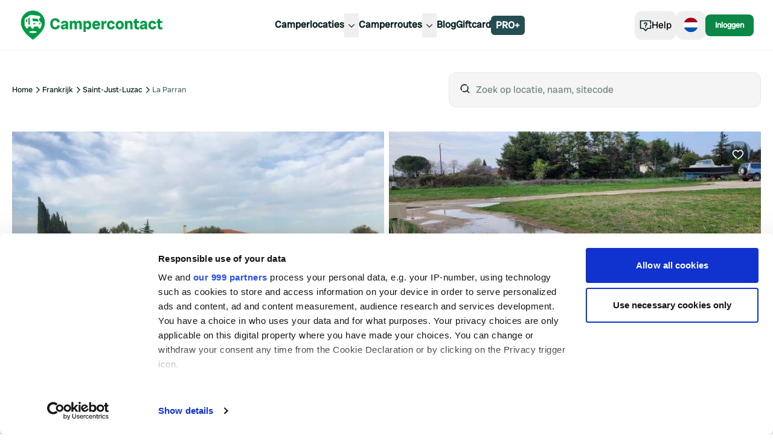

--- FILE ---
content_type: text/html; charset=utf-8
request_url: https://www.campercontact.com/nl/frankrijk/occitanie/montpellier/55081/la-parran
body_size: 34437
content:
<!DOCTYPE html><html><head><meta charSet="utf-8"/><meta name="viewport" content="width=device-width"/><title>La Parran ∞ Campercontact</title><meta name="description" content="Geniet van een ontspannen verblijf bij La Parran in Montpellier, Frankrijk. Beoordeling van bezoekers: 3.97."/><link rel="canonical" href="https://www.campercontact.com/nl/frankrijk/occitanie/montpellier/55081/la-parran"/><link rel="alternate" href="https://www.campercontact.com/de/frankreich/okzitanien/montpellier/55081/la-parran" hrefLang="de"/><link rel="alternate" href="https://www.campercontact.com/fr/france/occitanie/montpellier/55081/la-parran" hrefLang="fr"/><link rel="alternate" href="https://www.campercontact.com/es/francia/occitania/montpellier/55081/la-parran" hrefLang="es"/><link rel="alternate" href="https://www.campercontact.com/en/france/occitania/montpellier/55081/la-parran" hrefLang="en"/><link rel="alternate" href="https://www.campercontact.com/it/francia/occitania/montpellier/55081/la-parran" hrefLang="it"/><link rel="alternate" href="https://www.campercontact.com/en/france/occitania/montpellier/55081/la-parran" hrefLang="x-default"/><meta name="next-head-count" content="11"/><link rel="apple-touch-icon" sizes="180x180" href="/apple-touch-icon.png"/><link rel="icon" type="image/png" sizes="32x32" href="/favicon-32x32.png"/><link rel="manifest" href="/site.webmanifest"/><meta name="msapplication-TileColor" content="#da532c"/><meta name="theme-color" content="#ffffff"/><link rel="preconnect"/><link rel="preconnect" href="https://poi.campercontact.com/"/><link rel="preconnect" href="https://maps.gstatic.com"/><link rel="preconnect" href="https://maps.googleapis.com"/><meta http-equiv="Accept-CH" content="DPR, Viewport-Width, Width"/><meta name="viewport" content="width=device-width, initial-scale=1.0"/><meta name="apple-itunes-app" content="app-id=633972355"/><meta name="google-play-app" content="app-id=nl.nkc.camperplaats"/><script>
(function(w,d,s,l,i){w[l]=w[l]||[];w[l].push({'gtm.start':
      new Date().getTime(),event:'gtm.js'});var f=d.getElementsByTagName(s)[0],
      j=d.createElement(s),dl=l!='dataLayer'?'&l='+l:'';j.async=true;j.src=
      'https://www.googletagmanager.com/gtm.js?id='+i+dl;f.parentNode.insertBefore(j,f);
    })(window,document,'script','dataLayer','GTM-MJ7LG44');
</script><link rel="preload" href="/_next/static/media/a0b5192e72957acc-s.p.ttf" as="font" type="font/ttf" crossorigin="anonymous" data-next-font="size-adjust"/><link rel="preload" href="/_next/static/css/a599452e46270661.css" as="style"/><link rel="stylesheet" href="/_next/static/css/a599452e46270661.css" data-n-g=""/><link rel="preload" href="/_next/static/css/ef46db3751d8e999.css" as="style"/><link rel="stylesheet" href="/_next/static/css/ef46db3751d8e999.css" data-n-p=""/><noscript data-n-css=""></noscript><script defer="" nomodule="" src="/_next/static/chunks/polyfills-42372ed130431b0a.js"></script><script src="/_next/static/chunks/webpack-d0487ecc9db5a46e.js" defer=""></script><script src="/_next/static/chunks/framework-a32fdada02556615.js" defer=""></script><script src="/_next/static/chunks/main-9b9532790bb476b6.js" defer=""></script><script src="/_next/static/chunks/pages/_app-ebcaa065139ade25.js" defer=""></script><script src="/_next/static/chunks/6109-b05f7e85de08fa37.js" defer=""></script><script src="/_next/static/chunks/6577-5863a71cc6236c8a.js" defer=""></script><script src="/_next/static/chunks/2923-b6be2148c35ccb70.js" defer=""></script><script src="/_next/static/chunks/3767-6956d6cf72490d59.js" defer=""></script><script src="/_next/static/chunks/319-188606789a3282c7.js" defer=""></script><script src="/_next/static/chunks/1706-67157b2748aa0abf.js" defer=""></script><script src="/_next/static/chunks/8215-0f78e8550e1fef04.js" defer=""></script><script src="/_next/static/chunks/5398-291ab346e5eedd81.js" defer=""></script><script src="/_next/static/chunks/6617-35e18989dc4c3c75.js" defer=""></script><script src="/_next/static/chunks/2085-1cfed04d1e24f3e8.js" defer=""></script><script src="/_next/static/chunks/3955-56cd70cb8656fab5.js" defer=""></script><script src="/_next/static/chunks/2564-928bcb1e1453d2d7.js" defer=""></script><script src="/_next/static/chunks/8630-cd24018649f6a8e7.js" defer=""></script><script src="/_next/static/chunks/2785-b38cea4c7fc0cb73.js" defer=""></script><script src="/_next/static/chunks/5855-c7d0ac6bee7096bb.js" defer=""></script><script src="/_next/static/chunks/2187-77f1582be71dba68.js" defer=""></script><script src="/_next/static/chunks/4615-a87320b78816b105.js" defer=""></script><script src="/_next/static/chunks/8980-dec1120e13c941df.js" defer=""></script><script src="/_next/static/chunks/301-f9bdc42af3946088.js" defer=""></script><script src="/_next/static/chunks/6694-163e60a554fbeef1.js" defer=""></script><script src="/_next/static/chunks/636-103ca2584cc13745.js" defer=""></script><script src="/_next/static/chunks/280-e8ab1ac36794a1d3.js" defer=""></script><script src="/_next/static/chunks/5710-eb26ee6fdd6f254c.js" defer=""></script><script src="/_next/static/chunks/850-d3bc753ccf7495ea.js" defer=""></script><script src="/_next/static/chunks/5205-220975e56082e73d.js" defer=""></script><script src="/_next/static/chunks/1576-04c093efd428926e.js" defer=""></script><script src="/_next/static/chunks/6663-84a4eef71e26611e.js" defer=""></script><script src="/_next/static/chunks/3290-bcdc18a6421668c4.js" defer=""></script><script src="/_next/static/chunks/6678-cacca4807a3063ee.js" defer=""></script><script src="/_next/static/chunks/pages/%5Blang%5D/%5Bcountry%5D/%5Bregion%5D/%5Bcity%5D/%5Bsitecode%5D/%5Bname%5D-d12ce9ad52bf9705.js" defer=""></script><script src="/_next/static/JcYDAuhYdmKuJCBGYlrYt/_buildManifest.js" defer=""></script><script src="/_next/static/JcYDAuhYdmKuJCBGYlrYt/_ssgManifest.js" defer=""></script></head><body><div id="__next"><div class="__variable_78fbda font-sans"><div class="bg-ui-surface-container md:bg-white"><div class="pt-24"><div class="mx-auto grid grid-cols-12 gap-3 px-3 md:container md:gap-5 md:gap-y-5 md:px-5 xl:gap-y-10 2xl:px-0"><div class="col-span-12 grid grid-cols-12 md:mt-6"><div class="col-span-12 hidden items-center md:flex lg:col-span-6"><nav aria-label="Breadcrumb" class="overflow-x-auto"><ol class="flex gap-2"><li><span class="flex items-center gap-2 whitespace-nowrap"><a title="Home" href="/nl"><p class="text-xs text-ui-text-primary transition-all hover:text-ui-text-link hover:underline active:text-ui-text-primary active:no-underline">Home</p></a><svg aria-hidden="true" class="size-4 fill-ui-icon-ui" viewBox="0 0 24 24"><path fill-rule="evenodd" clip-rule="evenodd" d="M10.29 4.29004L18 12L10.29 19.71L8.88 18.29L15.17 12L8.88 5.71004L10.29 4.29004Z"></path></svg></span></li><li><span class="flex items-center gap-2 whitespace-nowrap"><a title="Frankrijk" href="/nl/frankrijk"><p class="text-xs text-ui-text-primary transition-all hover:text-ui-text-link hover:underline active:text-ui-text-primary active:no-underline">Frankrijk</p></a><svg aria-hidden="true" class="size-4 fill-ui-icon-ui" viewBox="0 0 24 24"><path fill-rule="evenodd" clip-rule="evenodd" d="M10.29 4.29004L18 12L10.29 19.71L8.88 18.29L15.17 12L8.88 5.71004L10.29 4.29004Z"></path></svg></span></li><li><span class="flex items-center gap-2 whitespace-nowrap"><a title="Saint-Just-Luzac" href="/nl/frankrijk/occitanie/saint-just-luzac"><p class="text-xs text-ui-text-primary transition-all hover:text-ui-text-link hover:underline active:text-ui-text-primary active:no-underline">Saint-Just-Luzac</p></a><svg aria-hidden="true" class="size-4 fill-ui-icon-ui" viewBox="0 0 24 24"><path fill-rule="evenodd" clip-rule="evenodd" d="M10.29 4.29004L18 12L10.29 19.71L8.88 18.29L15.17 12L8.88 5.71004L10.29 4.29004Z"></path></svg></span></li><li><p class="text-xs text-ui-text-secondary line-clamp-1" color="secondary" aria-current="page">La Parran</p></li></ol></nav></div><div class="col-span-5 col-start-8 hidden lg:block"><div class="inset-0 z-10 bg-ui-scrim"></div><div class="relative"><div class="flex"><div class="relative w-full"><div class="flex-grow"><div class="flex w-full rounded-xl border bg-ui-surface-container px-4 py-4 focus:outline"><span class="mr-2"><svg aria-hidden="true" class="size-5 fill-ui-icon-ui" viewBox="0 0 24 24"><path fill-rule="evenodd" clip-rule="evenodd" d="M17.5331 6.38131C18.457 7.68594 19 9.2795 19 11C19 12.8488 18.373 14.551 17.32 15.9057L21.2071 19.7929L19.7929 21.2071L15.9057 17.32C14.551 18.373 12.8488 19 11 19C9.2795 19 7.68594 18.457 6.38131 17.5331L7.82294 16.0909C8.74422 16.667 9.83318 17 11 17C14.314 17 17 14.314 17 11C17 9.83318 16.667 8.74422 16.0909 7.82294L17.5331 6.38131ZM11 3C12.9764 3 14.7853 3.71651 16.1811 4.90397L14.7613 6.32485C13.7324 5.49606 12.4242 5 11 5C7.68595 5 5 7.68595 5 11C5 12.4242 5.49606 13.7324 6.32485 14.7613L4.90482 16.1821C3.71685 14.7861 3 12.9769 3 11C3 6.58138 6.58138 3 11 3Z"></path></svg></span><input type="search" id="search" placeholder="Zoek op locatie, naam, sitecode" class="w-full bg-ui-surface-container placeholder-neutral50 outline-none" autoComplete="off" value=""/></div></div></div></div></div></div></div><div class="col-span-12"><header><div class="relative h-80 w-full rounded-card md:h-[472px]"><div class="absolute left-4 top-4 z-[2] md:hidden"><button class="duration-300 bg-ui-cta-on-primary text-ui-icon-ui hover:bg-neutral98 rounded-button-large px-3 py-3 text-base"><svg aria-hidden="true" class="size-5 fill-ui-icon-ui" viewBox="0 0 24 24"><path fill-rule="evenodd" clip-rule="evenodd" d="M10.7929 4.29291L3.08578 12L10.7929 19.7071L12.2071 18.2929L5.91421 12L12.2071 5.70712L10.7929 4.29291ZM9 11V13H21V11H9Z"></path></svg></button></div><div class="absolute right-4 top-4 z-[2]"><button class="duration-300 bg-ui-secondary-opacity30 text-ui-cta-on-primary rounded-button-large px-3 py-3 text-base"><svg aria-hidden="true" class="size-5 fill-ui-cta-on-primary" viewBox="0 0 24 24"><path d="M16.5 3C20.0507 3 23 5.92782 23 9.45985C23 10.0565 22.9026 10.6635 22.7153 11.2785C22.0407 13.4934 20.2404 15.7553 17.6611 18.0277C16.5367 19.0183 15.336 19.945 14.1354 20.7843C13.7152 21.078 13.3244 21.3402 12.9729 21.5677C12.7598 21.7056 12.6054 21.8022 12.5195 21.8545L12 22.1703L11.4805 21.8545C11.3946 21.8022 11.2402 21.7056 11.0271 21.5677C10.7871 21.4124 10.5289 21.2409 10.2554 21.0543C10.6796 20.7722 11.1097 20.4705 11.544 20.1502L11.994 19.81C12.2268 19.6666 12.4703 19.5036 12.7277 19.3266L12.9896 19.145C14.1328 18.3459 15.2758 17.4637 16.3389 16.527C18.6636 14.479 20.2611 12.4719 20.8021 10.6958C20.9339 10.263 21 9.85089 21 9.45985C21 7.03568 18.9493 5 16.5 5C15.031 5 13.6881 5.76176 12.8302 7.03927L12 8.27543L11.1698 7.03927C10.3119 5.76176 8.96902 5 7.5 5C5.05065 5 3 7.03568 3 9.45985C3 9.85089 3.06613 10.263 3.19794 10.6958C3.73888 12.4719 5.33641 14.479 7.66106 16.527C8.49192 17.259 9.37153 17.9578 10.2619 18.6096L10.3568 18.5406C9.72706 19.0051 9.10945 19.4251 8.50801 19.796C7.76777 19.2358 7.03856 18.6441 6.33894 18.0277C3.75961 15.7553 1.95929 13.4934 1.28471 11.2785C1.0974 10.6635 1 10.0565 1 9.45985C1 5.92782 3.94935 3 7.5 3C9.21771 3 10.808 3.70401 12 4.9082C13.192 3.70401 14.7823 3 16.5 3Z" fill="on-primary"></path></svg></button></div><div class="absolute bottom-4 right-4 z-[2]"><button class="flex items-center gap-2 text-center font-sans duration-300 before:content-none bg-ui-secondary font-normal text-ui-secondary-on-secondary transition-shadow hover:shadow-hover rounded-md px-2 py-1 text-xs"><span>Toon alle<!-- --> (<!-- -->58<!-- -->)</span><svg aria-hidden="true" class="size-5 fill-ui-cta-on-primary" viewBox="0 0 16 16"><path d="M5.33268 2.67188H2.66602V5.33854H5.33268V2.67188ZM9.33268 2.67188H6.66602V5.33854H9.33268V2.67188ZM10.666 2.67188H13.3327V5.33854H10.666V2.67188ZM5.33268 6.67187H2.66602V9.33854H5.33268V6.67187ZM6.66602 6.67187H9.33268V9.33854H6.66602V6.67187ZM13.3327 6.67187H10.666V9.33854H13.3327V6.67187ZM2.66602 10.6719H5.33268V13.3385H2.66602V10.6719ZM9.33268 10.6719H6.66602V13.3385H9.33268V10.6719ZM10.666 10.6719H13.3327V13.3385H10.666V10.6719Z" fill="on-primary"></path></svg></button></div><div class="h-full overflow-clip rounded-card"><div class="grid h-full"><div class="swiper w-full"><div class="swiper-wrapper"><div class="swiper-slide"><div><div class="animate-pulse rounded-md bg-neutral90 absolute inset-0 h-full w-full rounded-card z-10"></div><img alt="Image" src="https://images.campercontact.com/media/photos/4222124650809570.jpg?width=710" class="absolute inset-0 h-full w-full object-cover" loading="eager" fetchpriority="high"/></div></div><div class="swiper-slide"><div><div class="animate-pulse rounded-md bg-neutral90 absolute inset-0 h-full w-full rounded-card z-10"></div><img alt="Image" src="https://images.campercontact.com/media/photos/4222124651027066?width=710" class="absolute inset-0 h-full w-full object-cover" loading="eager" fetchpriority="high"/></div></div><div class="swiper-slide"><div><div class="animate-pulse rounded-md bg-neutral90 absolute inset-0 h-full w-full rounded-card z-10"></div><img alt="Image" src="https://images.campercontact.com/media/photos/4222124651020794?width=710" class="absolute inset-0 h-full w-full object-cover" loading="eager" fetchpriority="high"/></div></div><div class="swiper-slide"><div><div class="animate-pulse rounded-md bg-neutral90 absolute inset-0 h-full w-full rounded-card z-10"></div><img alt="Image" src="https://images.campercontact.com/media/photos/4222124651016397?width=710" class="absolute inset-0 h-full w-full object-cover" loading="eager" fetchpriority="high"/></div></div><div class="swiper-slide"><div><div class="animate-pulse rounded-md bg-neutral90 absolute inset-0 h-full w-full rounded-card z-10"></div><img alt="Image" src="https://images.campercontact.com/media/photos/4222124650990244?width=710" class="absolute inset-0 h-full w-full object-cover" loading="eager" fetchpriority="high"/></div></div></div></div></div></div></div></header></div><div class="col-span-12 mt-3 grid gap-3 md:col-span-8 md:mt-0 md:gap-5 md:gap-y-5 xl:col-span-7 xl:gap-y-10"><section class="divide-y-4 divide-solid divide-ui-surface-container rounded-xl bg-ui-page-background sm:divide-y-0"><div class="w-full p-4 md:px-0"><div class="flex flex-col gap-2"><h1 class="font-heading text-5xl md:text-6xl lg:text-7xl text-ui-text-primary"><span>La Parran</span></h1></div><div class="mt-5"><div class="mb-4 flex flex-col flex-wrap gap-2 md:mb-2 md:flex-row"><div class="flex items-center gap-2"><span class="flex items-center gap-2"><svg aria-hidden="true" class="size-4 fill-ui-icon-ui" viewBox="0 0 24 24"><path fill-rule="evenodd" clip-rule="evenodd" d="M19 11H21C22.5977 11 23.9037 12.2489 23.9949 13.8237L24 14V19L20.9644 19.0009C20.7214 20.6966 19.2629 22 17.5 22C15.567 22 14 20.433 14 18.5C14 16.567 15.567 15 17.5 15C18.8962 15 20.1014 15.8175 20.6632 17L22 17V14C22 13.4872 21.614 13.0645 21.1166 13.0067L21 13H19V11ZM21.882 3C22.1925 3 22.4987 3.07229 22.7764 3.21115C23.7644 3.70512 24.1648 4.90647 23.6708 5.89443L22.6708 7.89443C22.332 8.572 21.6395 9 20.882 9H16.0032V13H14.0032V7H20.882L21.882 5H3C2.44772 5 2 5.44772 2 6V17L3.33683 17C3.89857 15.8175 5.10382 15 6.5 15C7.89618 15 9.10143 15.8175 9.66317 17L12 17V19L9.96442 19.0009C9.7214 20.6966 8.26291 22 6.5 22C4.73709 22 3.2786 20.6966 3.03558 19.0009L0 19V6C0 4.34315 1.34315 3 3 3H21.882ZM17.5 17C16.6716 17 16 17.6716 16 18.5C16 19.3284 16.6716 20 17.5 20C18.3284 20 19 19.3284 19 18.5C19 17.6716 18.3284 17 17.5 17ZM6.5 17C5.67157 17 5 17.6716 5 18.5C5 19.3284 5.67157 20 6.5 20C7.32843 20 8 19.3284 8 18.5C8 17.6716 7.32843 17 6.5 17ZM12 7V13H4V11H10V9H4V7H12Z"></path></svg><p class="text-sm text-ui-text-primary">6</p></span><svg aria-hidden="true" class="size-3 fill-ui-icon-ui" viewBox="0 0 15 15"><path fill-rule="evenodd" clip-rule="evenodd" d="M9.875 7.5C9.875 8.81168 8.81168 9.875 7.5 9.875C6.18832 9.875 5.125 8.81168 5.125 7.5C5.125 6.18832 6.18832 5.125 7.5 5.125C8.81168 5.125 9.875 6.18832 9.875 7.5Z"></path></svg><p class="text-sm font-bold text-ui-text-link whitespace-nowrap" weight="bold" color="textlink">Vandaag geopend</p></div><div class="flex flex-row items-center gap-x-2"><span class="hidden md:block"><svg aria-hidden="true" class="size-3 fill-ui-icon-ui" viewBox="0 0 15 15"><path fill-rule="evenodd" clip-rule="evenodd" d="M9.875 7.5C9.875 8.81168 8.81168 9.875 7.5 9.875C6.18832 9.875 5.125 8.81168 5.125 7.5C5.125 6.18832 6.18832 5.125 7.5 5.125C8.81168 5.125 9.875 6.18832 9.875 7.5Z"></path></svg></span><div class="flex flex-row items-center gap-x-2"><svg aria-hidden="true" class="size-4 fill-ui-icon-ui" viewBox="0 0 24 24"><path fill-rule="evenodd" clip-rule="evenodd" d="M19 11H21C22.5977 11 23.9037 12.2489 23.9949 13.8237L24 14V19L20.9644 19.0009C20.7214 20.6966 19.2629 22 17.5 22C15.567 22 14 20.433 14 18.5C14 16.567 15.567 15 17.5 15C18.8962 15 20.1014 15.8175 20.6632 17L22 17V14C22 13.4872 21.614 13.0645 21.1166 13.0067L21 13H19V11ZM21.882 3C22.1925 3 22.4987 3.07229 22.7764 3.21115C23.7644 3.70512 24.1648 4.90647 23.6708 5.89443L22.6708 7.89443C22.332 8.572 21.6395 9 20.882 9H16.0032V13H14.0032V7H20.882L21.882 5H3C2.44772 5 2 5.44772 2 6V17L3.33683 17C3.89857 15.8175 5.10382 15 6.5 15C7.89618 15 9.10143 15.8175 9.66317 17L12 17V19L9.96442 19.0009C9.7214 20.6966 8.26291 22 6.5 22C4.73709 22 3.2786 20.6966 3.03558 19.0009L0 19V6C0 4.34315 1.34315 3 3 3H21.882ZM17.5 17C16.6716 17 16 17.6716 16 18.5C16 19.3284 16.6716 20 17.5 20C18.3284 20 19 19.3284 19 18.5C19 17.6716 18.3284 17 17.5 17ZM6.5 17C5.67157 17 5 17.6716 5 18.5C5 19.3284 5.67157 20 6.5 20C7.32843 20 8 19.3284 8 18.5C8 17.6716 7.32843 17 6.5 17ZM12 7V13H4V11H10V9H4V7H12Z"></path></svg><span class="font-radioCanada text-[14px] font-normal">Camperplaatsen</span><span class="cursor-pointer"><svg aria-hidden="true" class="size-5 fill-brand-cc-pinegreen" viewBox="0 0 24 24"><path d="M12 17.75C12.4142 17.75 12.75 17.4142 12.75 17V11C12.75 10.5858 12.4142 10.25 12 10.25C11.5858 10.25 11.25 10.5858 11.25 11V17C11.25 17.4142 11.5858 17.75 12 17.75Z"></path><path d="M12 7C12.5523 7 13 7.44772 13 8C13 8.55228 12.5523 9 12 9C11.4477 9 11 8.55228 11 8C11 7.44772 11.4477 7 12 7Z"></path><path fill-rule="evenodd" clip-rule="evenodd" d="M1.25 12C1.25 6.06294 6.06294 1.25 12 1.25C17.9371 1.25 22.75 6.06294 22.75 12C22.75 17.9371 17.9371 22.75 12 22.75C6.06294 22.75 1.25 17.9371 1.25 12ZM12 2.75C6.89137 2.75 2.75 6.89137 2.75 12C2.75 17.1086 6.89137 21.25 12 21.25C17.1086 21.25 21.25 17.1086 21.25 12C21.25 6.89137 17.1086 2.75 12 2.75Z"></path></svg></span></div></div></div><div class="flex items-center gap-2"><div class="flex gap-1"><svg width="14" height="15" viewBox="0 0 14 15" fill="none" aria-hidden="true"><path fill-rule="evenodd" clip-rule="evenodd" d="M7.00051 0.0351562L4.70904 4.87362H0L3.4654 8.44895L2.03618 14.0352L7.00051 11.2065L11.9648 14.0352L10.5346 8.44895L14 4.87362H9.29198L7.00051 0.0351562Z" fill="#18a95d" style="clip-path:inset(0 0% 0 0)"></path></svg><svg width="14" height="15" viewBox="0 0 14 15" fill="none" aria-hidden="true"><path fill-rule="evenodd" clip-rule="evenodd" d="M7.00051 0.0351562L4.70904 4.87362H0L3.4654 8.44895L2.03618 14.0352L7.00051 11.2065L11.9648 14.0352L10.5346 8.44895L14 4.87362H9.29198L7.00051 0.0351562Z" fill="#18a95d" style="clip-path:inset(0 0% 0 0)"></path></svg><svg width="14" height="15" viewBox="0 0 14 15" fill="none" aria-hidden="true"><path fill-rule="evenodd" clip-rule="evenodd" d="M7.00051 0.0351562L4.70904 4.87362H0L3.4654 8.44895L2.03618 14.0352L7.00051 11.2065L11.9648 14.0352L10.5346 8.44895L14 4.87362H9.29198L7.00051 0.0351562Z" fill="#18a95d" style="clip-path:inset(0 0% 0 0)"></path></svg><svg width="14" height="15" viewBox="0 0 14 15" fill="none" aria-hidden="true"><path fill-rule="evenodd" clip-rule="evenodd" d="M7.00051 0.0351562L4.70904 4.87362H0L3.4654 8.44895L2.03618 14.0352L7.00051 11.2065L11.9648 14.0352L10.5346 8.44895L14 4.87362H9.29198L7.00051 0.0351562Z" fill="#EBEBEB"></path><path fill-rule="evenodd" clip-rule="evenodd" d="M7.00051 0.0351562L4.70904 4.87362H0L3.4654 8.44895L2.03618 14.0352L7.00051 11.2065L11.9648 14.0352L10.5346 8.44895L14 4.87362H9.29198L7.00051 0.0351562Z" fill="#18a95d" style="clip-path:inset(0 2.999999999999986% 0 0)"></path></svg><svg width="14" height="15" viewBox="0 0 14 15" fill="none" aria-hidden="true"><path fill-rule="evenodd" clip-rule="evenodd" d="M7.00051 0.0351562L4.70904 4.87362H0L3.4654 8.44895L2.03618 14.0352L7.00051 11.2065L11.9648 14.0352L10.5346 8.44895L14 4.87362H9.29198L7.00051 0.0351562Z" fill="#EBEBEB"></path><path fill-rule="evenodd" clip-rule="evenodd" d="M7.00051 0.0351562L4.70904 4.87362H0L3.4654 8.44895L2.03618 14.0352L7.00051 11.2065L11.9648 14.0352L10.5346 8.44895L14 4.87362H9.29198L7.00051 0.0351562Z" fill="#18a95d" style="clip-path:inset(0 100% 0 0)"></path></svg></div><p class="text-base font-bold text-ui-text-primary" weight="bold">3.97</p><p class="text-sm text-ui-text-secondary" color="secondary">145 reviews</p></div></div></div></section><section class="divide-y-4 divide-solid divide-ui-surface-container rounded-xl bg-ui-page-background sm:divide-y-0 md:rounded-card md:border md:border-solid md:border-ui-outline md:px-8 md:py-4"><div class="w-full p-4 md:px-0"><h2 class="font-heading text-3xl md:text-5xl text-ui-text-primary">Voorzieningen</h2><ul class="divide-y divide-solid divide-gray-200 py-5"><li class="flex items-center gap-2 py-3 w-full"><span class="flex rounded-lg transition-colors duration-300 p-2 hover:bg-transparent self-start"><svg aria-hidden="true" class="size-5 fill-ui-icon-ui" viewBox="0 0 24 24"><path fill-rule="evenodd" clip-rule="evenodd" d="M5.00462 14.1032L5.70053 14.7864L6.09215 15.1853L6.37436 15.4883C6.74414 15.8929 7.1036 16.3165 7.43424 16.7481C8.41613 18.0296 9 19.1615 9 20.1875C9 22.4341 7.16673 24 5 24C2.83327 24 1 22.4341 1 20.1875C1 19.515 1.25497 18.8012 1.70404 18.0218C1.97716 17.5477 2.31932 17.0571 2.71537 16.5558C3.06235 16.1167 3.43188 15.6929 3.80138 15.2983L4.17677 14.908L5.00462 14.1032ZM5.00104 16.9487L4.75701 17.2252C4.59558 17.4118 4.43715 17.6027 4.28463 17.7957C3.94468 18.226 3.6564 18.6394 3.43699 19.0202C3.1471 19.5234 3 19.9352 3 20.1875C3 21.2534 3.87404 22 5 22C6.12596 22 7 21.2534 7 20.1875C7 19.7393 6.5745 18.9144 5.84664 17.9644C5.66178 17.7231 5.47112 17.4896 5.28219 17.269L5.00104 16.9487ZM17 3V5H23V7H10C7.79128 7 6 8.79128 6 11V12H4V11C4 7.68672 6.68672 5 10 5H15V3H17ZM21 0V2H11V0H21Z"></path></svg></span><p class="text-base text-ui-text-primary">Water</p><p class="text-sm font-semibold text-ui-primary ml-auto" color="ui-primary" weight="semibold">Gratis</p></li><li class="flex items-center gap-2 py-3 w-full"><span class="flex rounded-lg transition-colors duration-300 p-2 hover:bg-transparent self-start"><svg aria-hidden="true" class="size-5 fill-ui-icon-ui" viewBox="0 0 24 24"><path fill-rule="evenodd" clip-rule="evenodd" d="M13 20V24H11V20H13ZM7 8V9C7 11.0995 8.36 12.9844 10.3644 13.7688L11 14.0175V16H13V13.9891L13.6715 13.7555C15.6473 13.0683 17 11.1934 17 9V8H19V9C19 11.7975 17.4046 14.2406 15 15.3708V18H9V15.3479C6.59725 14.1397 5 11.7117 5 9V8H7ZM3 6V4H7V0H9V4H15V0H17V4H21V6H3Z"></path></svg></span><p class="text-base text-ui-text-primary">Stroom (16A)</p><p class="text-sm font-normal text-ui-text-primary ml-auto" color="primary" weight="normal">Betaald</p></li><li class="flex items-center gap-2 py-3 w-full"><span class="flex rounded-lg transition-colors duration-300 p-2 hover:bg-transparent self-start"><svg aria-hidden="true" class="size-5 fill-ui-icon-ui" viewBox="0 0 24 24"><path fill-rule="evenodd" clip-rule="evenodd" d="M12 15.0005C13.6573 15.0005 15 16.3432 15 18.0005C15 19.6578 13.6573 21.0005 12 21.0005C10.3427 21.0005 9 19.6578 9 18.0005C9 16.3432 10.3427 15.0005 12 15.0005ZM12 17.0005C11.4473 17.0005 11 17.4478 11 18.0005C11 18.5532 11.4473 19.0005 12 19.0005C12.5527 19.0005 13 18.5532 13 18.0005C13 17.4478 12.5527 17.0005 12 17.0005ZM12 9C14.3943 9 16.6405 9.95954 18.3 11.6359L19 12.343L17.6 13.7572L16.9 13.0501C15.6082 11.7451 13.8639 11 12 11C10.1361 11 8.39178 11.7451 7.09996 13.0501L6.39997 13.7572L5 12.343L5.69999 11.6359C7.35946 9.95954 9.60566 9 12 9ZM12.0005 3C15.9201 3 19.5952 4.59905 22.3125 7.39389L23 8.101L21.625 9.51521L20.9375 8.80811C18.5812 6.38458 15.3991 5 12.0005 5C8.60168 5 5.41863 6.38478 3.0625 8.80811L2.375 9.51521L1 8.101L1.6875 7.39389C4.40468 4.59922 8.08064 3 12.0005 3Z"></path></svg></span><p class="text-base text-ui-text-primary">WiFi</p><p class="text-sm font-normal text-ui-text-primary ml-auto" color="primary" weight="normal">Kosten onbekend</p></li><li class="flex items-center gap-2 py-3 w-full"><span class="flex rounded-lg transition-colors duration-300 p-2 hover:bg-transparent self-start"><svg aria-hidden="true" class="size-5 fill-ui-icon-ui" viewBox="0 0 24 24"><path fill-rule="evenodd" clip-rule="evenodd" d="M17.333 20L17 22H7L5 10H19L17.667 18H15.638L16.6391 12H7.36092L8.69425 20H17.333ZM12 2C14.1422 2 15.8911 3.68397 15.9951 5.80036L16 6H19V8H5V6H8C8 3.79086 9.79086 2 12 2ZM12 4C10.9456 4 10.0818 4.81588 10.0055 5.85074L10 6H14C14 4.89543 13.1046 4 12 4Z"></path></svg></span><p class="text-base text-ui-text-primary">Vuilnisbak</p><p class="text-sm font-normal text-ui-text-primary ml-auto" color="primary" weight="normal">Kosten onbekend</p></li><li class="flex items-center gap-2 py-3 w-full"><span class="flex rounded-lg transition-colors duration-300 p-2 hover:bg-transparent self-start"><svg aria-hidden="true" class="size-5 fill-ui-icon-ui" viewBox="0 0 24 24"><g clip-path="url(#clip0_55_198)"><path fill-rule="evenodd" clip-rule="evenodd" d="M13.3154 13.1696L15.4982 19.1696H19.8892V21.1696H3.88915V19.1696H8.27915L10.4624 13.1696H13.3154ZM11.8884 15.0982L10.4062 19.1696H13.3702L11.8884 15.0982ZM23.169 6.04894L23.6867 7.98079L0.504454 14.1924L-0.0131836 12.2606L1.91867 11.743L1.14221 8.84518L3.07406 8.32754L3.85052 11.2253L23.169 6.04894ZM20.495 3.78992L21.2372 6.56658L19.3053 7.08422L18.5632 4.30756L20.495 3.78992Z"></path></g><defs><clipPath id="clip0_55_198"><rect width="24" height="24" fill="white"></rect></clipPath></defs></svg></span><p class="text-base text-ui-text-primary">Speelgelegenheid</p><p class="text-sm font-normal text-ui-text-primary ml-auto" color="primary" weight="normal">Kosten onbekend</p></li></ul><button class="flex items-center gap-2 text-center font-sans font-semibold duration-300 relative bg-transparent text-ui-secondary transition-colors before:absolute before:bottom-0 before:left-0 before:right-0 before:top-0 before:rounded-xl before:border-2 before:border-ui-secondary before:content-[&quot;&quot;] hover:bg-ui-surface-container-highest rounded-xl px-4 py-3 text-base">Bekijk alle voorzieningen</button></div></section><div class="-mt-4 flex-1 items-center justify-center py-4"><div class="ads"><div id="div-gpt-ad-mid-bb-lb"></div></div><div class="text-center text-sm text-ui-text-secondary"><span class="inline-block">Wil je geen advertenties meer?<!-- --> </span><button class="items-center gap-2 text-center font-sans font-semibold duration-300 before:content-none transition-shadow hover:shadow-hover rounded-xl inline-block border-none bg-transparent p-0 pl-1 text-sm text-ui-text-secondary underline hover:shadow-none">Upgrade naar PRO+</button><span class="ml-2 inline-block align-middle"><svg width="39" height="24" viewBox="0 0 39 24" fill="none"><g clip-path="url(#clip0_329_352)"><path d="M0.909998 9.8H9.08C9.58 9.8 9.99 10.21 9.99 10.71V13.8C9.99 16.01 8.2 17.8 5.99 17.8H3.99C1.78 17.8 -0.0100021 16.01 -0.0100021 13.8V10.71C-0.0100021 10.21 0.399998 9.8 0.899998 9.8H0.909998Z" fill="#ED612E"></path><path d="M2.59 12.81V7.21C2.59 5.61 3.67 4.8 5 4.8C6.33 4.8 7.41 5.6 7.41 7.21V12.82" stroke="#ED612E" stroke-width="0.4" stroke-linecap="round" stroke-linejoin="round"></path><path d="M8.01 12.81H6.81V7.21C6.81 6.08 6.14 5.4 5 5.4C3.86 5.4 3.19 6.07 3.19 7.21V12.82H1.99V7.21C1.99 5.41 3.2 4.2 5 4.2C6.8 4.2 8.01 5.41 8.01 7.21V12.82V12.81Z" stroke="#ED612E" stroke-width="0.4" stroke-linecap="round" stroke-linejoin="round"></path><path d="M8.01 12.81H6.81V7.21C6.81 6.08 6.14 5.4 5 5.4C3.86 5.4 3.19 6.07 3.19 7.21V12.82H1.99V7.21C1.99 5.41 3.2 4.2 5 4.2C6.8 4.2 8.01 5.41 8.01 7.21V12.82V12.81Z" fill="#ED612E"></path><path d="M6 12.8C6 12.2477 5.55228 11.8 5 11.8C4.44772 11.8 4 12.2477 4 12.8C4 13.3523 4.44772 13.8 5 13.8C5.55228 13.8 6 13.3523 6 12.8Z" stroke="white" stroke-width="0.5" stroke-linecap="round" stroke-linejoin="round"></path><path d="M5 13.8V15.8" stroke="white" stroke-width="0.5" stroke-linecap="round" stroke-linejoin="round"></path><path d="M5.25 13.8H4.75V15.8H5.25V13.8Z" stroke="white" stroke-width="0.5" stroke-linecap="round" stroke-linejoin="round"></path><path d="M6 12.8C6 12.2477 5.55228 11.8 5 11.8C4.44772 11.8 4 12.2477 4 12.8C4 13.3523 4.44772 13.8 5 13.8C5.55228 13.8 6 13.3523 6 12.8Z" fill="white"></path><path d="M5.25 13.8H4.75V15.8H5.25V13.8Z" fill="white"></path></g><path fill-rule="evenodd" clip-rule="evenodd" d="M30.1272 13.2744C30.1272 15.8914 31.5229 17.4071 34.0418 17.4071C36.5061 17.4071 38 15.8369 38 13.0672C38 10.4502 36.517 9 34.1072 9C32.8969 9 31.9373 9.37074 31.2067 10.1122C30.4871 10.8428 30.1272 11.9114 30.1272 13.2744ZM32.1445 13.1872C32.1445 11.3662 32.886 10.4503 34.0636 10.4503H34.0745C35.3394 10.4503 35.9827 11.3444 35.9827 13.1545C35.9827 14.1795 35.7974 14.8991 35.4375 15.3244C35.0777 15.7497 34.6415 15.9568 34.0854 15.9568C32.7878 15.9568 32.1445 15.0082 32.1445 13.1872ZM17.5111 17.2544H14V15.9132H14.7633V10.5157H14V9.16356H17.4348C17.8055 9.16356 18.209 9.17447 18.6561 9.20718C19.9973 9.31622 20.7824 10.2322 20.7824 11.4752C20.7824 12.6311 20.3244 13.4053 19.4194 13.7869C18.9505 13.9941 18.318 14.0922 17.5329 14.0922H16.7042V15.8805H17.5111V17.2326V17.2544ZM16.7042 12.7837H17.2494C17.7401 12.7837 18.1 12.7292 18.3071 12.6311C18.6888 12.4784 18.8851 12.1295 18.8851 11.617C18.8851 11.1045 18.6124 10.6683 18.1218 10.5702C17.9364 10.5375 17.6638 10.5157 17.2821 10.5157H16.7042V12.7837ZM25.4602 17.2544H21.96V15.9132H22.7233V10.5157H21.96V9.16356H25.4821C25.8528 9.16356 26.2453 9.17447 26.6815 9.20718C27.3358 9.2726 27.8483 9.50159 28.2299 9.91595C28.6224 10.3194 28.8187 10.8428 28.8187 11.4425C28.8187 12.5766 28.3171 13.3289 27.303 13.6888C27.4775 13.7869 27.7392 14.1795 28.0881 14.8555L28.3062 15.2808C28.5461 15.7279 28.8405 15.9459 29.1895 15.9459C29.353 15.9459 29.4839 15.935 29.582 15.9023V17.2435C29.3312 17.298 28.9932 17.3199 28.5461 17.3199C27.5211 17.3199 26.9541 16.9055 26.5725 16.0223L26.3108 15.4116C26.0491 14.801 25.8637 14.3975 25.7329 14.2122C25.6238 14.0595 25.4602 13.9832 25.2422 13.9832H24.6424V15.8914H25.4384V17.2326L25.4602 17.2544ZM24.6642 12.6638H25.373C25.831 12.6638 26.1581 12.6093 26.398 12.5002C26.7578 12.3367 26.9432 12.0204 26.9432 11.5516C26.9432 10.9955 26.6815 10.6683 26.1799 10.5702C26.0055 10.5375 25.7219 10.5157 25.3403 10.5157H24.6642V12.6638Z" fill="#ED612E"></path><path d="M31.2067 10.1122L31.1177 10.0245L31.1177 10.0245L31.2067 10.1122ZM14 17.2544H13.875C13.875 17.3235 13.931 17.3794 14 17.3794V17.2544ZM17.5111 17.2544V17.3794C17.5802 17.3794 17.6361 17.3235 17.6361 17.2544H17.5111ZM14 15.9132V15.7882C13.931 15.7882 13.875 15.8442 13.875 15.9132H14ZM14.7633 15.9132V16.0382C14.8323 16.0382 14.8883 15.9823 14.8883 15.9132H14.7633ZM14.7633 10.5157H14.8883C14.8883 10.4466 14.8323 10.3907 14.7633 10.3907V10.5157ZM14 10.5157H13.875C13.875 10.5847 13.931 10.6407 14 10.6407V10.5157ZM14 9.16356V9.03856C13.931 9.03856 13.875 9.09453 13.875 9.16356H14ZM18.6561 9.20718L18.6662 9.08259L18.6652 9.08251L18.6561 9.20718ZM19.4194 13.7869L19.3708 13.6717L19.3688 13.6726L19.4194 13.7869ZM16.7042 14.0922V13.9672C16.6352 13.9672 16.5792 14.0232 16.5792 14.0922H16.7042ZM16.7042 15.8805H16.5792C16.5792 15.9495 16.6352 16.0055 16.7042 16.0055V15.8805ZM17.5111 15.8805H17.6361C17.6361 15.8115 17.5802 15.7555 17.5111 15.7555V15.8805ZM16.7042 12.7837H16.5792C16.5792 12.8528 16.6352 12.9087 16.7042 12.9087V12.7837ZM18.3071 12.6311L18.2606 12.5148L18.2536 12.5181L18.3071 12.6311ZM18.1218 10.5702L18.1463 10.4476L18.1435 10.4471L18.1218 10.5702ZM16.7042 10.5157V10.3907C16.6352 10.3907 16.5792 10.4466 16.5792 10.5157H16.7042ZM21.96 17.2544H21.835C21.835 17.3235 21.891 17.3794 21.96 17.3794V17.2544ZM25.4602 17.2544V17.3794C25.5108 17.3794 25.5564 17.349 25.5757 17.3023C25.5951 17.2556 25.5844 17.2018 25.5486 17.166L25.4602 17.2544ZM21.96 15.9132V15.7882C21.891 15.7882 21.835 15.8442 21.835 15.9132H21.96ZM22.7233 15.9132V16.0382C22.7923 16.0382 22.8483 15.9823 22.8483 15.9132H22.7233ZM22.7233 10.5157H22.8483C22.8483 10.4466 22.7923 10.3907 22.7233 10.3907V10.5157ZM21.96 10.5157H21.835C21.835 10.5847 21.891 10.6407 21.96 10.6407V10.5157ZM21.96 9.16356V9.03856C21.891 9.03856 21.835 9.09453 21.835 9.16356H21.96ZM26.6815 9.20718L26.694 9.08276L26.6909 9.08253L26.6815 9.20718ZM28.2299 9.91595L28.1379 10.0007L28.1403 10.0031L28.2299 9.91595ZM27.303 13.6888L27.2612 13.571C27.2151 13.5874 27.1827 13.6292 27.1785 13.6781C27.1743 13.7269 27.199 13.7737 27.2418 13.7977L27.303 13.6888ZM28.0881 14.8555L28.1994 14.7985L28.1992 14.7982L28.0881 14.8555ZM28.3062 15.2808L28.195 15.3378L28.1961 15.3399L28.3062 15.2808ZM29.582 15.9023H29.707C29.707 15.8621 29.6877 15.8244 29.6551 15.8009C29.6225 15.7774 29.5806 15.771 29.5425 15.7837L29.582 15.9023ZM29.582 17.2435L29.6086 17.3657C29.666 17.3532 29.707 17.3023 29.707 17.2435H29.582ZM26.5725 16.0223L26.4576 16.0715L26.4577 16.0718L26.5725 16.0223ZM26.3108 15.4116L26.4257 15.3624L26.3108 15.4116ZM25.7329 14.2122L25.835 14.1401L25.8346 14.1395L25.7329 14.2122ZM24.6424 13.9832V13.8582C24.5734 13.8582 24.5174 13.9142 24.5174 13.9832H24.6424ZM24.6424 15.8914H24.5174C24.5174 15.9604 24.5734 16.0164 24.6424 16.0164V15.8914ZM25.4384 15.8914H25.5634C25.5634 15.8224 25.5075 15.7664 25.4384 15.7664V15.8914ZM25.4384 17.2326H25.3134C25.3134 17.2658 25.3266 17.2976 25.35 17.321L25.4384 17.2326ZM24.6642 12.6638H24.5392C24.5392 12.7328 24.5952 12.7888 24.6642 12.7888V12.6638ZM26.398 12.5002L26.3463 12.3864V12.3864L26.398 12.5002ZM26.1799 10.5702L26.2039 10.4475L26.203 10.4473L26.1799 10.5702ZM24.6642 10.5157V10.3907C24.5952 10.3907 24.5392 10.4466 24.5392 10.5157H24.6642ZM34.0418 17.2821C32.8078 17.2821 31.8656 16.9115 31.231 16.2365C30.5953 15.5604 30.2522 14.5617 30.2522 13.2744H30.0022C30.0022 14.6041 30.357 15.6718 31.0489 16.4077C31.7418 17.1448 32.757 17.5321 34.0418 17.5321V17.2821ZM37.875 13.0672C37.875 14.4305 37.5075 15.4817 36.8532 16.191C36.2 16.8991 35.2466 17.2821 34.0418 17.2821V17.5321C35.3013 17.5321 36.3271 17.13 37.0369 16.3605C37.7455 15.5924 38.125 14.4737 38.125 13.0672H37.875ZM34.1072 9.125C35.2869 9.125 36.2247 9.47943 36.8678 10.1395C37.5112 10.7999 37.875 11.782 37.875 13.0672H38.125C38.125 11.7355 37.7473 10.684 37.0468 9.96502C36.346 9.24569 35.3373 8.875 34.1072 8.875V9.125ZM31.2958 10.2C31.9992 9.48599 32.9248 9.125 34.1072 9.125V8.875C32.8689 8.875 31.8754 9.25549 31.1177 10.0245L31.2958 10.2ZM30.2522 13.2744C30.2522 11.9324 30.6063 10.8999 31.2958 10.1999L31.1177 10.0245C30.3678 10.7857 30.0022 11.8904 30.0022 13.2744H30.2522ZM34.0636 10.3253C33.4383 10.3253 32.9194 10.5707 32.5614 11.0623C32.2074 11.5483 32.0195 12.2624 32.0195 13.1872H32.2695C32.2695 12.291 32.4523 11.6366 32.7635 11.2094C33.0706 10.7878 33.5113 10.5753 34.0636 10.5753V10.3253ZM34.0745 10.3253H34.0636V10.5753H34.0745V10.3253ZM36.1077 13.1545C36.1077 12.2384 35.9456 11.5317 35.6049 11.0513C35.2587 10.563 34.7403 10.3253 34.0745 10.3253V10.5753C34.6736 10.5753 35.1094 10.7846 35.401 11.1959C35.6982 11.615 35.8577 12.2605 35.8577 13.1545H36.1077ZM35.533 15.4051C35.9221 14.9453 36.1077 14.1881 36.1077 13.1545H35.8577C35.8577 14.1708 35.6727 14.853 35.3421 15.2437L35.533 15.4051ZM34.0854 16.0818C34.6792 16.0818 35.1499 15.8578 35.533 15.4051L35.3421 15.2437C35.0055 15.6415 34.6039 15.8318 34.0854 15.8318V16.0818ZM32.0195 13.1872C32.0195 14.1087 32.1816 14.8311 32.5257 15.3262C32.8754 15.8293 33.4018 16.0818 34.0854 16.0818V15.8318C33.4715 15.8318 33.0274 15.61 32.731 15.1835C32.429 14.7491 32.2695 14.0867 32.2695 13.1872H32.0195ZM14 17.3794H17.5111V17.1294H14V17.3794ZM13.875 15.9132V17.2544H14.125V15.9132H13.875ZM14.7633 15.7882H14V16.0382H14.7633V15.7882ZM14.6383 10.5157V15.9132H14.8883V10.5157H14.6383ZM14 10.6407H14.7633V10.3907H14V10.6407ZM13.875 9.16356V10.5157H14.125V9.16356H13.875ZM17.4348 9.03856H14V9.28856H17.4348V9.03856ZM18.6652 9.08251C18.2146 9.04954 17.8081 9.03856 17.4348 9.03856V9.28856C17.803 9.28856 18.2034 9.29939 18.6469 9.33185L18.6652 9.08251ZM20.9074 11.4752C20.9074 10.827 20.7023 10.2558 20.3144 9.8316C19.9263 9.40716 19.3638 9.1393 18.6662 9.08259L18.6459 9.33177C19.2896 9.38409 19.7902 9.62873 20.1299 10.0003C20.4699 10.3721 20.6574 10.8804 20.6574 11.4752H20.9074ZM19.4679 13.9021C19.9427 13.7019 20.3053 13.396 20.5479 12.9849C20.7897 12.5752 20.9074 12.0692 20.9074 11.4752H20.6574C20.6574 12.0371 20.5461 12.4961 20.3326 12.8579C20.1199 13.2183 19.8011 13.4903 19.3708 13.6717L19.4679 13.9021ZM17.5329 14.2172C18.3261 14.2172 18.9783 14.1185 19.4699 13.9013L19.3688 13.6726C18.9226 13.8697 18.31 13.9672 17.5329 13.9672V14.2172ZM16.7042 14.2172H17.5329V13.9672H16.7042V14.2172ZM16.8292 15.8805V14.0922H16.5792V15.8805H16.8292ZM17.5111 15.7555H16.7042V16.0055H17.5111V15.7555ZM17.6361 17.2326V15.8805H17.3861V17.2326H17.6361ZM17.6361 17.2544V17.2326H17.3861V17.2544H17.6361ZM17.2494 12.6587H16.7042V12.9087H17.2494V12.6587ZM18.2536 12.5181C18.0729 12.6037 17.7368 12.6587 17.2494 12.6587V12.9087C17.7434 12.9087 18.127 12.8547 18.3606 12.744L18.2536 12.5181ZM18.7601 11.617C18.7601 11.858 18.7138 12.0505 18.6305 12.1972C18.5482 12.3421 18.4261 12.4489 18.2607 12.515L18.3536 12.7471C18.5698 12.6606 18.7367 12.5166 18.8479 12.3207C18.9581 12.1266 19.0101 11.8885 19.0101 11.617H18.7601ZM18.0972 10.6928C18.514 10.7761 18.7601 11.1467 18.7601 11.617H19.0101C19.0101 11.0623 18.7109 10.5605 18.1463 10.4476L18.0972 10.6928ZM17.2821 10.6407C17.66 10.6407 17.9246 10.6623 18.1 10.6933L18.1435 10.4471C17.9482 10.4126 17.6676 10.3907 17.2821 10.3907V10.6407ZM16.7042 10.6407H17.2821V10.3907H16.7042V10.6407ZM16.8292 12.7837V10.5157H16.5792V12.7837H16.8292ZM21.96 17.3794H25.4602V17.1294H21.96V17.3794ZM21.835 15.9132V17.2544H22.085V15.9132H21.835ZM22.7233 15.7882H21.96V16.0382H22.7233V15.7882ZM22.5983 10.5157V15.9132H22.8483V10.5157H22.5983ZM21.96 10.6407H22.7233V10.3907H21.96V10.6407ZM21.835 9.16356V10.5157H22.085V9.16356H21.835ZM25.4821 9.03856H21.96V9.28856H25.4821V9.03856ZM26.6909 9.08253C26.2511 9.04954 25.8554 9.03856 25.4821 9.03856V9.28856C25.8502 9.28856 26.2396 9.29939 26.6722 9.33183L26.6909 9.08253ZM28.3218 9.83126C27.9153 9.38988 27.372 9.1506 26.6939 9.0828L26.6691 9.33156C27.2995 9.39461 27.7812 9.6133 28.138 10.0006L28.3218 9.83126ZM28.9437 11.4425C28.9437 10.8139 28.7372 10.2581 28.3195 9.82878L28.1403 10.0031C28.5077 10.3807 28.6937 10.8717 28.6937 11.4425H28.9437ZM27.3448 13.8066C27.8724 13.6194 28.2752 13.3267 28.5449 12.9257C28.8142 12.5255 28.9437 12.0279 28.9437 11.4425H28.6937C28.6937 11.9912 28.5725 12.4368 28.3375 12.7862C28.1029 13.1349 27.7478 13.3983 27.2612 13.571L27.3448 13.8066ZM28.1992 14.7982C28.0238 14.4583 27.8686 14.1864 27.734 13.9858C27.6033 13.7912 27.4801 13.645 27.3643 13.5798L27.2418 13.7977C27.3005 13.8307 27.3953 13.9299 27.5264 14.1251C27.6534 14.3143 27.8036 14.5767 27.9771 14.9129L28.1992 14.7982ZM28.4175 15.2237L28.1994 14.7985L27.9769 14.9126L28.195 15.3378L28.4175 15.2237ZM29.1895 15.8209C28.905 15.8209 28.6449 15.6476 28.4164 15.2217L28.1961 15.3399C28.4473 15.8082 28.776 16.0709 29.1895 16.0709V15.8209ZM29.5425 15.7837C29.4646 15.8097 29.3509 15.8209 29.1895 15.8209V16.0709C29.3551 16.0709 29.5031 16.0604 29.6215 16.0209L29.5425 15.7837ZM29.707 17.2435V15.9023H29.457V17.2435H29.707ZM28.5461 17.4449C28.9951 17.4449 29.3442 17.4232 29.6086 17.3657L29.5555 17.1214C29.3183 17.1729 28.9912 17.1949 28.5461 17.1949V17.4449ZM26.4577 16.0718C26.6545 16.5273 26.9045 16.8744 27.2482 17.1059C27.5922 17.3377 28.0168 17.4449 28.5461 17.4449V17.1949C28.0505 17.1949 27.6791 17.0948 27.3879 16.8986C27.0964 16.7022 26.8721 16.4005 26.6872 15.9727L26.4577 16.0718ZM26.1959 15.4609L26.4576 16.0715L26.6874 15.973L26.4257 15.3624L26.1959 15.4609ZM25.6307 14.2843C25.7522 14.4563 25.932 14.8451 26.1959 15.4609L26.4257 15.3624C26.1662 14.7569 25.9752 14.3388 25.835 14.1401L25.6307 14.2843ZM25.2422 14.1082C25.4274 14.1082 25.5496 14.1707 25.6311 14.2848L25.8346 14.1395C25.698 13.9483 25.4931 13.8582 25.2422 13.8582V14.1082ZM24.6424 14.1082H25.2422V13.8582H24.6424V14.1082ZM24.7674 15.8914V13.9832H24.5174V15.8914H24.7674ZM25.4384 15.7664H24.6424V16.0164H25.4384V15.7664ZM25.5634 17.2326V15.8914H25.3134V17.2326H25.5634ZM25.5486 17.166L25.5268 17.1442L25.35 17.321L25.3719 17.3428L25.5486 17.166ZM25.373 12.5388H24.6642V12.7888H25.373V12.5388ZM26.3463 12.3864C26.1299 12.4848 25.8234 12.5388 25.373 12.5388V12.7888C25.8386 12.7888 26.1863 12.7338 26.4497 12.614L26.3463 12.3864ZM26.8182 11.5516C26.8182 11.7698 26.7751 11.9432 26.6973 12.0779C26.6202 12.2114 26.5047 12.3144 26.3463 12.3864L26.4497 12.614C26.6511 12.5225 26.8082 12.3857 26.9138 12.2029C27.0187 12.0213 27.0682 11.8022 27.0682 11.5516H26.8182ZM26.1559 10.6929C26.3846 10.7376 26.5458 10.8316 26.6513 10.9662C26.7574 11.1017 26.8182 11.2926 26.8182 11.5516H27.0682C27.0682 11.2544 26.9982 11.0037 26.8481 10.8121C26.6973 10.6196 26.4768 10.5009 26.2039 10.4475L26.1559 10.6929ZM25.3403 10.6407C25.7189 10.6407 25.9936 10.6624 26.1569 10.6931L26.203 10.4473C26.0174 10.4125 25.725 10.3907 25.3403 10.3907V10.6407ZM24.6642 10.6407H25.3403V10.3907H24.6642V10.6407ZM24.7892 12.6638V10.5157H24.5392V12.6638H24.7892Z" fill="#ED612E"></path><defs><clipPath id="clip0_329_352"><rect width="10" height="13.8" fill="white" transform="translate(0 4)"></rect></clipPath></defs></svg></span></div></div></div><aside class="col-span-12 md:col-span-4 xl:col-span-4 xl:col-start-9"><div class="fixed bottom-0 left-0 right-0 z-[2] flex flex-col gap-4 md:sticky md:top-[98px]"><div class="bg-white md:bg-ui-surface-container shadow-bookingModule md:shadow-none md:rounded-lg md:rounded-ee-card flex flex-row items-center justify-between gap-2 md:flex-col md:items-stretch p-4 md:p-6"><div class="flex flex-col"><p class="text-base font-semibold text-ui-text-primary" weight="semibold">Vanaf</p><div class="flex items-center gap-1"><h5 class="font-heading text-3xl md:text-5xl text-ui-text-primary">€ 10,00</h5><p class="text-xs text-ui-text-secondary" color="secondary"><span>/ </span><span class="hidden md:inline">per nacht</span><span class="inline md:hidden">nacht</span></p></div></div><a class="flex items-center gap-2 text-center font-sans font-semibold duration-300 before:content-none bg-ui-cta-primary text-ui-cta-on-primary transition-shadow hover:shadow-hover rounded-xl px-4 py-3 text-base rounded-ee-[1.5rem] rounded-es-lg rounded-se-lg rounded-ss-lg justify-center" data-ga4="show-tariffs" target="_self" href="/nl/frankrijk/occitanie/montpellier/55081/la-parran#information">Toon tarieven</a></div><div class="hidden w-full flex-col gap-4 md:flex"><div class="flex w-full flex-row items-center gap-2"><a class="w-full rounded-xl bg-ui-surface-container px-3 py-2" href="mailto:ouwerling@free.fr" target="_self" rel="nofollow" data-ga4="mail"><span class="flex flex-col items-center gap-1"><svg aria-hidden="true" class="size-6 fill-ui-primary" viewBox="0 0 24 24"><path d="M19 17.0078V9.11081L12 14.1117L5 9.11181V17.0078H11V19.0078H3V5.00781H21V19.0078H13V17.0078H19ZM18.504 7.00781H5.496L12 11.6539L18.504 7.00781Z" clip-rule="evenodd" fill="a11y"></path></svg><p class="text-sm text-ui-text-primary">Mail</p></span></a></div><div class="bottom-0 flex min-h-16 flex-row items-center gap-2 justify-center"><p class="text-sm text-ui-text-secondary" color="secondary">Is er iets veranderd?</p><button class="text-sm text-ui-text-secondary underline" data-ga4="propose-change">Wijziging doorgeven</button></div></div><div class="hidden md:flex"><div class="-mt-4 flex-1 items-center justify-center py-4"><div class="ads"><div id="div-gpt-ad-top-rt"></div></div><div class="text-center text-sm text-ui-text-secondary"><span class="inline-block">Wil je geen advertenties meer?<!-- --> </span><button class="items-center gap-2 text-center font-sans font-semibold duration-300 before:content-none transition-shadow hover:shadow-hover rounded-xl inline-block border-none bg-transparent p-0 pl-1 text-sm text-ui-text-secondary underline hover:shadow-none">Upgrade naar PRO+</button><span class="ml-2 inline-block align-middle"><svg width="39" height="24" viewBox="0 0 39 24" fill="none"><g clip-path="url(#clip0_329_352)"><path d="M0.909998 9.8H9.08C9.58 9.8 9.99 10.21 9.99 10.71V13.8C9.99 16.01 8.2 17.8 5.99 17.8H3.99C1.78 17.8 -0.0100021 16.01 -0.0100021 13.8V10.71C-0.0100021 10.21 0.399998 9.8 0.899998 9.8H0.909998Z" fill="#ED612E"></path><path d="M2.59 12.81V7.21C2.59 5.61 3.67 4.8 5 4.8C6.33 4.8 7.41 5.6 7.41 7.21V12.82" stroke="#ED612E" stroke-width="0.4" stroke-linecap="round" stroke-linejoin="round"></path><path d="M8.01 12.81H6.81V7.21C6.81 6.08 6.14 5.4 5 5.4C3.86 5.4 3.19 6.07 3.19 7.21V12.82H1.99V7.21C1.99 5.41 3.2 4.2 5 4.2C6.8 4.2 8.01 5.41 8.01 7.21V12.82V12.81Z" stroke="#ED612E" stroke-width="0.4" stroke-linecap="round" stroke-linejoin="round"></path><path d="M8.01 12.81H6.81V7.21C6.81 6.08 6.14 5.4 5 5.4C3.86 5.4 3.19 6.07 3.19 7.21V12.82H1.99V7.21C1.99 5.41 3.2 4.2 5 4.2C6.8 4.2 8.01 5.41 8.01 7.21V12.82V12.81Z" fill="#ED612E"></path><path d="M6 12.8C6 12.2477 5.55228 11.8 5 11.8C4.44772 11.8 4 12.2477 4 12.8C4 13.3523 4.44772 13.8 5 13.8C5.55228 13.8 6 13.3523 6 12.8Z" stroke="white" stroke-width="0.5" stroke-linecap="round" stroke-linejoin="round"></path><path d="M5 13.8V15.8" stroke="white" stroke-width="0.5" stroke-linecap="round" stroke-linejoin="round"></path><path d="M5.25 13.8H4.75V15.8H5.25V13.8Z" stroke="white" stroke-width="0.5" stroke-linecap="round" stroke-linejoin="round"></path><path d="M6 12.8C6 12.2477 5.55228 11.8 5 11.8C4.44772 11.8 4 12.2477 4 12.8C4 13.3523 4.44772 13.8 5 13.8C5.55228 13.8 6 13.3523 6 12.8Z" fill="white"></path><path d="M5.25 13.8H4.75V15.8H5.25V13.8Z" fill="white"></path></g><path fill-rule="evenodd" clip-rule="evenodd" d="M30.1272 13.2744C30.1272 15.8914 31.5229 17.4071 34.0418 17.4071C36.5061 17.4071 38 15.8369 38 13.0672C38 10.4502 36.517 9 34.1072 9C32.8969 9 31.9373 9.37074 31.2067 10.1122C30.4871 10.8428 30.1272 11.9114 30.1272 13.2744ZM32.1445 13.1872C32.1445 11.3662 32.886 10.4503 34.0636 10.4503H34.0745C35.3394 10.4503 35.9827 11.3444 35.9827 13.1545C35.9827 14.1795 35.7974 14.8991 35.4375 15.3244C35.0777 15.7497 34.6415 15.9568 34.0854 15.9568C32.7878 15.9568 32.1445 15.0082 32.1445 13.1872ZM17.5111 17.2544H14V15.9132H14.7633V10.5157H14V9.16356H17.4348C17.8055 9.16356 18.209 9.17447 18.6561 9.20718C19.9973 9.31622 20.7824 10.2322 20.7824 11.4752C20.7824 12.6311 20.3244 13.4053 19.4194 13.7869C18.9505 13.9941 18.318 14.0922 17.5329 14.0922H16.7042V15.8805H17.5111V17.2326V17.2544ZM16.7042 12.7837H17.2494C17.7401 12.7837 18.1 12.7292 18.3071 12.6311C18.6888 12.4784 18.8851 12.1295 18.8851 11.617C18.8851 11.1045 18.6124 10.6683 18.1218 10.5702C17.9364 10.5375 17.6638 10.5157 17.2821 10.5157H16.7042V12.7837ZM25.4602 17.2544H21.96V15.9132H22.7233V10.5157H21.96V9.16356H25.4821C25.8528 9.16356 26.2453 9.17447 26.6815 9.20718C27.3358 9.2726 27.8483 9.50159 28.2299 9.91595C28.6224 10.3194 28.8187 10.8428 28.8187 11.4425C28.8187 12.5766 28.3171 13.3289 27.303 13.6888C27.4775 13.7869 27.7392 14.1795 28.0881 14.8555L28.3062 15.2808C28.5461 15.7279 28.8405 15.9459 29.1895 15.9459C29.353 15.9459 29.4839 15.935 29.582 15.9023V17.2435C29.3312 17.298 28.9932 17.3199 28.5461 17.3199C27.5211 17.3199 26.9541 16.9055 26.5725 16.0223L26.3108 15.4116C26.0491 14.801 25.8637 14.3975 25.7329 14.2122C25.6238 14.0595 25.4602 13.9832 25.2422 13.9832H24.6424V15.8914H25.4384V17.2326L25.4602 17.2544ZM24.6642 12.6638H25.373C25.831 12.6638 26.1581 12.6093 26.398 12.5002C26.7578 12.3367 26.9432 12.0204 26.9432 11.5516C26.9432 10.9955 26.6815 10.6683 26.1799 10.5702C26.0055 10.5375 25.7219 10.5157 25.3403 10.5157H24.6642V12.6638Z" fill="#ED612E"></path><path d="M31.2067 10.1122L31.1177 10.0245L31.1177 10.0245L31.2067 10.1122ZM14 17.2544H13.875C13.875 17.3235 13.931 17.3794 14 17.3794V17.2544ZM17.5111 17.2544V17.3794C17.5802 17.3794 17.6361 17.3235 17.6361 17.2544H17.5111ZM14 15.9132V15.7882C13.931 15.7882 13.875 15.8442 13.875 15.9132H14ZM14.7633 15.9132V16.0382C14.8323 16.0382 14.8883 15.9823 14.8883 15.9132H14.7633ZM14.7633 10.5157H14.8883C14.8883 10.4466 14.8323 10.3907 14.7633 10.3907V10.5157ZM14 10.5157H13.875C13.875 10.5847 13.931 10.6407 14 10.6407V10.5157ZM14 9.16356V9.03856C13.931 9.03856 13.875 9.09453 13.875 9.16356H14ZM18.6561 9.20718L18.6662 9.08259L18.6652 9.08251L18.6561 9.20718ZM19.4194 13.7869L19.3708 13.6717L19.3688 13.6726L19.4194 13.7869ZM16.7042 14.0922V13.9672C16.6352 13.9672 16.5792 14.0232 16.5792 14.0922H16.7042ZM16.7042 15.8805H16.5792C16.5792 15.9495 16.6352 16.0055 16.7042 16.0055V15.8805ZM17.5111 15.8805H17.6361C17.6361 15.8115 17.5802 15.7555 17.5111 15.7555V15.8805ZM16.7042 12.7837H16.5792C16.5792 12.8528 16.6352 12.9087 16.7042 12.9087V12.7837ZM18.3071 12.6311L18.2606 12.5148L18.2536 12.5181L18.3071 12.6311ZM18.1218 10.5702L18.1463 10.4476L18.1435 10.4471L18.1218 10.5702ZM16.7042 10.5157V10.3907C16.6352 10.3907 16.5792 10.4466 16.5792 10.5157H16.7042ZM21.96 17.2544H21.835C21.835 17.3235 21.891 17.3794 21.96 17.3794V17.2544ZM25.4602 17.2544V17.3794C25.5108 17.3794 25.5564 17.349 25.5757 17.3023C25.5951 17.2556 25.5844 17.2018 25.5486 17.166L25.4602 17.2544ZM21.96 15.9132V15.7882C21.891 15.7882 21.835 15.8442 21.835 15.9132H21.96ZM22.7233 15.9132V16.0382C22.7923 16.0382 22.8483 15.9823 22.8483 15.9132H22.7233ZM22.7233 10.5157H22.8483C22.8483 10.4466 22.7923 10.3907 22.7233 10.3907V10.5157ZM21.96 10.5157H21.835C21.835 10.5847 21.891 10.6407 21.96 10.6407V10.5157ZM21.96 9.16356V9.03856C21.891 9.03856 21.835 9.09453 21.835 9.16356H21.96ZM26.6815 9.20718L26.694 9.08276L26.6909 9.08253L26.6815 9.20718ZM28.2299 9.91595L28.1379 10.0007L28.1403 10.0031L28.2299 9.91595ZM27.303 13.6888L27.2612 13.571C27.2151 13.5874 27.1827 13.6292 27.1785 13.6781C27.1743 13.7269 27.199 13.7737 27.2418 13.7977L27.303 13.6888ZM28.0881 14.8555L28.1994 14.7985L28.1992 14.7982L28.0881 14.8555ZM28.3062 15.2808L28.195 15.3378L28.1961 15.3399L28.3062 15.2808ZM29.582 15.9023H29.707C29.707 15.8621 29.6877 15.8244 29.6551 15.8009C29.6225 15.7774 29.5806 15.771 29.5425 15.7837L29.582 15.9023ZM29.582 17.2435L29.6086 17.3657C29.666 17.3532 29.707 17.3023 29.707 17.2435H29.582ZM26.5725 16.0223L26.4576 16.0715L26.4577 16.0718L26.5725 16.0223ZM26.3108 15.4116L26.4257 15.3624L26.3108 15.4116ZM25.7329 14.2122L25.835 14.1401L25.8346 14.1395L25.7329 14.2122ZM24.6424 13.9832V13.8582C24.5734 13.8582 24.5174 13.9142 24.5174 13.9832H24.6424ZM24.6424 15.8914H24.5174C24.5174 15.9604 24.5734 16.0164 24.6424 16.0164V15.8914ZM25.4384 15.8914H25.5634C25.5634 15.8224 25.5075 15.7664 25.4384 15.7664V15.8914ZM25.4384 17.2326H25.3134C25.3134 17.2658 25.3266 17.2976 25.35 17.321L25.4384 17.2326ZM24.6642 12.6638H24.5392C24.5392 12.7328 24.5952 12.7888 24.6642 12.7888V12.6638ZM26.398 12.5002L26.3463 12.3864V12.3864L26.398 12.5002ZM26.1799 10.5702L26.2039 10.4475L26.203 10.4473L26.1799 10.5702ZM24.6642 10.5157V10.3907C24.5952 10.3907 24.5392 10.4466 24.5392 10.5157H24.6642ZM34.0418 17.2821C32.8078 17.2821 31.8656 16.9115 31.231 16.2365C30.5953 15.5604 30.2522 14.5617 30.2522 13.2744H30.0022C30.0022 14.6041 30.357 15.6718 31.0489 16.4077C31.7418 17.1448 32.757 17.5321 34.0418 17.5321V17.2821ZM37.875 13.0672C37.875 14.4305 37.5075 15.4817 36.8532 16.191C36.2 16.8991 35.2466 17.2821 34.0418 17.2821V17.5321C35.3013 17.5321 36.3271 17.13 37.0369 16.3605C37.7455 15.5924 38.125 14.4737 38.125 13.0672H37.875ZM34.1072 9.125C35.2869 9.125 36.2247 9.47943 36.8678 10.1395C37.5112 10.7999 37.875 11.782 37.875 13.0672H38.125C38.125 11.7355 37.7473 10.684 37.0468 9.96502C36.346 9.24569 35.3373 8.875 34.1072 8.875V9.125ZM31.2958 10.2C31.9992 9.48599 32.9248 9.125 34.1072 9.125V8.875C32.8689 8.875 31.8754 9.25549 31.1177 10.0245L31.2958 10.2ZM30.2522 13.2744C30.2522 11.9324 30.6063 10.8999 31.2958 10.1999L31.1177 10.0245C30.3678 10.7857 30.0022 11.8904 30.0022 13.2744H30.2522ZM34.0636 10.3253C33.4383 10.3253 32.9194 10.5707 32.5614 11.0623C32.2074 11.5483 32.0195 12.2624 32.0195 13.1872H32.2695C32.2695 12.291 32.4523 11.6366 32.7635 11.2094C33.0706 10.7878 33.5113 10.5753 34.0636 10.5753V10.3253ZM34.0745 10.3253H34.0636V10.5753H34.0745V10.3253ZM36.1077 13.1545C36.1077 12.2384 35.9456 11.5317 35.6049 11.0513C35.2587 10.563 34.7403 10.3253 34.0745 10.3253V10.5753C34.6736 10.5753 35.1094 10.7846 35.401 11.1959C35.6982 11.615 35.8577 12.2605 35.8577 13.1545H36.1077ZM35.533 15.4051C35.9221 14.9453 36.1077 14.1881 36.1077 13.1545H35.8577C35.8577 14.1708 35.6727 14.853 35.3421 15.2437L35.533 15.4051ZM34.0854 16.0818C34.6792 16.0818 35.1499 15.8578 35.533 15.4051L35.3421 15.2437C35.0055 15.6415 34.6039 15.8318 34.0854 15.8318V16.0818ZM32.0195 13.1872C32.0195 14.1087 32.1816 14.8311 32.5257 15.3262C32.8754 15.8293 33.4018 16.0818 34.0854 16.0818V15.8318C33.4715 15.8318 33.0274 15.61 32.731 15.1835C32.429 14.7491 32.2695 14.0867 32.2695 13.1872H32.0195ZM14 17.3794H17.5111V17.1294H14V17.3794ZM13.875 15.9132V17.2544H14.125V15.9132H13.875ZM14.7633 15.7882H14V16.0382H14.7633V15.7882ZM14.6383 10.5157V15.9132H14.8883V10.5157H14.6383ZM14 10.6407H14.7633V10.3907H14V10.6407ZM13.875 9.16356V10.5157H14.125V9.16356H13.875ZM17.4348 9.03856H14V9.28856H17.4348V9.03856ZM18.6652 9.08251C18.2146 9.04954 17.8081 9.03856 17.4348 9.03856V9.28856C17.803 9.28856 18.2034 9.29939 18.6469 9.33185L18.6652 9.08251ZM20.9074 11.4752C20.9074 10.827 20.7023 10.2558 20.3144 9.8316C19.9263 9.40716 19.3638 9.1393 18.6662 9.08259L18.6459 9.33177C19.2896 9.38409 19.7902 9.62873 20.1299 10.0003C20.4699 10.3721 20.6574 10.8804 20.6574 11.4752H20.9074ZM19.4679 13.9021C19.9427 13.7019 20.3053 13.396 20.5479 12.9849C20.7897 12.5752 20.9074 12.0692 20.9074 11.4752H20.6574C20.6574 12.0371 20.5461 12.4961 20.3326 12.8579C20.1199 13.2183 19.8011 13.4903 19.3708 13.6717L19.4679 13.9021ZM17.5329 14.2172C18.3261 14.2172 18.9783 14.1185 19.4699 13.9013L19.3688 13.6726C18.9226 13.8697 18.31 13.9672 17.5329 13.9672V14.2172ZM16.7042 14.2172H17.5329V13.9672H16.7042V14.2172ZM16.8292 15.8805V14.0922H16.5792V15.8805H16.8292ZM17.5111 15.7555H16.7042V16.0055H17.5111V15.7555ZM17.6361 17.2326V15.8805H17.3861V17.2326H17.6361ZM17.6361 17.2544V17.2326H17.3861V17.2544H17.6361ZM17.2494 12.6587H16.7042V12.9087H17.2494V12.6587ZM18.2536 12.5181C18.0729 12.6037 17.7368 12.6587 17.2494 12.6587V12.9087C17.7434 12.9087 18.127 12.8547 18.3606 12.744L18.2536 12.5181ZM18.7601 11.617C18.7601 11.858 18.7138 12.0505 18.6305 12.1972C18.5482 12.3421 18.4261 12.4489 18.2607 12.515L18.3536 12.7471C18.5698 12.6606 18.7367 12.5166 18.8479 12.3207C18.9581 12.1266 19.0101 11.8885 19.0101 11.617H18.7601ZM18.0972 10.6928C18.514 10.7761 18.7601 11.1467 18.7601 11.617H19.0101C19.0101 11.0623 18.7109 10.5605 18.1463 10.4476L18.0972 10.6928ZM17.2821 10.6407C17.66 10.6407 17.9246 10.6623 18.1 10.6933L18.1435 10.4471C17.9482 10.4126 17.6676 10.3907 17.2821 10.3907V10.6407ZM16.7042 10.6407H17.2821V10.3907H16.7042V10.6407ZM16.8292 12.7837V10.5157H16.5792V12.7837H16.8292ZM21.96 17.3794H25.4602V17.1294H21.96V17.3794ZM21.835 15.9132V17.2544H22.085V15.9132H21.835ZM22.7233 15.7882H21.96V16.0382H22.7233V15.7882ZM22.5983 10.5157V15.9132H22.8483V10.5157H22.5983ZM21.96 10.6407H22.7233V10.3907H21.96V10.6407ZM21.835 9.16356V10.5157H22.085V9.16356H21.835ZM25.4821 9.03856H21.96V9.28856H25.4821V9.03856ZM26.6909 9.08253C26.2511 9.04954 25.8554 9.03856 25.4821 9.03856V9.28856C25.8502 9.28856 26.2396 9.29939 26.6722 9.33183L26.6909 9.08253ZM28.3218 9.83126C27.9153 9.38988 27.372 9.1506 26.6939 9.0828L26.6691 9.33156C27.2995 9.39461 27.7812 9.6133 28.138 10.0006L28.3218 9.83126ZM28.9437 11.4425C28.9437 10.8139 28.7372 10.2581 28.3195 9.82878L28.1403 10.0031C28.5077 10.3807 28.6937 10.8717 28.6937 11.4425H28.9437ZM27.3448 13.8066C27.8724 13.6194 28.2752 13.3267 28.5449 12.9257C28.8142 12.5255 28.9437 12.0279 28.9437 11.4425H28.6937C28.6937 11.9912 28.5725 12.4368 28.3375 12.7862C28.1029 13.1349 27.7478 13.3983 27.2612 13.571L27.3448 13.8066ZM28.1992 14.7982C28.0238 14.4583 27.8686 14.1864 27.734 13.9858C27.6033 13.7912 27.4801 13.645 27.3643 13.5798L27.2418 13.7977C27.3005 13.8307 27.3953 13.9299 27.5264 14.1251C27.6534 14.3143 27.8036 14.5767 27.9771 14.9129L28.1992 14.7982ZM28.4175 15.2237L28.1994 14.7985L27.9769 14.9126L28.195 15.3378L28.4175 15.2237ZM29.1895 15.8209C28.905 15.8209 28.6449 15.6476 28.4164 15.2217L28.1961 15.3399C28.4473 15.8082 28.776 16.0709 29.1895 16.0709V15.8209ZM29.5425 15.7837C29.4646 15.8097 29.3509 15.8209 29.1895 15.8209V16.0709C29.3551 16.0709 29.5031 16.0604 29.6215 16.0209L29.5425 15.7837ZM29.707 17.2435V15.9023H29.457V17.2435H29.707ZM28.5461 17.4449C28.9951 17.4449 29.3442 17.4232 29.6086 17.3657L29.5555 17.1214C29.3183 17.1729 28.9912 17.1949 28.5461 17.1949V17.4449ZM26.4577 16.0718C26.6545 16.5273 26.9045 16.8744 27.2482 17.1059C27.5922 17.3377 28.0168 17.4449 28.5461 17.4449V17.1949C28.0505 17.1949 27.6791 17.0948 27.3879 16.8986C27.0964 16.7022 26.8721 16.4005 26.6872 15.9727L26.4577 16.0718ZM26.1959 15.4609L26.4576 16.0715L26.6874 15.973L26.4257 15.3624L26.1959 15.4609ZM25.6307 14.2843C25.7522 14.4563 25.932 14.8451 26.1959 15.4609L26.4257 15.3624C26.1662 14.7569 25.9752 14.3388 25.835 14.1401L25.6307 14.2843ZM25.2422 14.1082C25.4274 14.1082 25.5496 14.1707 25.6311 14.2848L25.8346 14.1395C25.698 13.9483 25.4931 13.8582 25.2422 13.8582V14.1082ZM24.6424 14.1082H25.2422V13.8582H24.6424V14.1082ZM24.7674 15.8914V13.9832H24.5174V15.8914H24.7674ZM25.4384 15.7664H24.6424V16.0164H25.4384V15.7664ZM25.5634 17.2326V15.8914H25.3134V17.2326H25.5634ZM25.5486 17.166L25.5268 17.1442L25.35 17.321L25.3719 17.3428L25.5486 17.166ZM25.373 12.5388H24.6642V12.7888H25.373V12.5388ZM26.3463 12.3864C26.1299 12.4848 25.8234 12.5388 25.373 12.5388V12.7888C25.8386 12.7888 26.1863 12.7338 26.4497 12.614L26.3463 12.3864ZM26.8182 11.5516C26.8182 11.7698 26.7751 11.9432 26.6973 12.0779C26.6202 12.2114 26.5047 12.3144 26.3463 12.3864L26.4497 12.614C26.6511 12.5225 26.8082 12.3857 26.9138 12.2029C27.0187 12.0213 27.0682 11.8022 27.0682 11.5516H26.8182ZM26.1559 10.6929C26.3846 10.7376 26.5458 10.8316 26.6513 10.9662C26.7574 11.1017 26.8182 11.2926 26.8182 11.5516H27.0682C27.0682 11.2544 26.9982 11.0037 26.8481 10.8121C26.6973 10.6196 26.4768 10.5009 26.2039 10.4475L26.1559 10.6929ZM25.3403 10.6407C25.7189 10.6407 25.9936 10.6624 26.1569 10.6931L26.203 10.4473C26.0174 10.4125 25.725 10.3907 25.3403 10.3907V10.6407ZM24.6642 10.6407H25.3403V10.3907H24.6642V10.6407ZM24.7892 12.6638V10.5157H24.5392V12.6638H24.7892Z" fill="#ED612E"></path><defs><clipPath id="clip0_329_352"><rect width="10" height="13.8" fill="white" transform="translate(0 4)"></rect></clipPath></defs></svg></span></div></div></div></div></aside></div><div class="h-3 md:h-16"></div><div class="col-span-12"><section class="relative overflow-hidden bg-ui-surface-container py-16"><div class="relative z-[1] mx-auto px-3 md:container md:px-5 2xl:px-0"><div class="mb-4 grid grid-cols-12 gap-6 md:mb-8"><div class="col-span-12"><h2 class="font-heading text-3xl md:text-5xl text-ui-text-primary">Wat anderen zeggen</h2></div><div class="col-span-6 flex flex-col gap-6"><div class="flex basis-1/2 flex-col gap-2"><h3 class="font-sans text-7xl font-semibold text-ui-text-primary">3.97</h3><div class="flex gap-1"><svg width="14" height="15" viewBox="0 0 14 15" fill="none" aria-hidden="true"><path fill-rule="evenodd" clip-rule="evenodd" d="M7.00051 0.0351562L4.70904 4.87362H0L3.4654 8.44895L2.03618 14.0352L7.00051 11.2065L11.9648 14.0352L10.5346 8.44895L14 4.87362H9.29198L7.00051 0.0351562Z" fill="#18a95d" style="clip-path:inset(0 0% 0 0)"></path></svg><svg width="14" height="15" viewBox="0 0 14 15" fill="none" aria-hidden="true"><path fill-rule="evenodd" clip-rule="evenodd" d="M7.00051 0.0351562L4.70904 4.87362H0L3.4654 8.44895L2.03618 14.0352L7.00051 11.2065L11.9648 14.0352L10.5346 8.44895L14 4.87362H9.29198L7.00051 0.0351562Z" fill="#18a95d" style="clip-path:inset(0 0% 0 0)"></path></svg><svg width="14" height="15" viewBox="0 0 14 15" fill="none" aria-hidden="true"><path fill-rule="evenodd" clip-rule="evenodd" d="M7.00051 0.0351562L4.70904 4.87362H0L3.4654 8.44895L2.03618 14.0352L7.00051 11.2065L11.9648 14.0352L10.5346 8.44895L14 4.87362H9.29198L7.00051 0.0351562Z" fill="#18a95d" style="clip-path:inset(0 0% 0 0)"></path></svg><svg width="14" height="15" viewBox="0 0 14 15" fill="none" aria-hidden="true"><path fill-rule="evenodd" clip-rule="evenodd" d="M7.00051 0.0351562L4.70904 4.87362H0L3.4654 8.44895L2.03618 14.0352L7.00051 11.2065L11.9648 14.0352L10.5346 8.44895L14 4.87362H9.29198L7.00051 0.0351562Z" fill="#EBEBEB"></path><path fill-rule="evenodd" clip-rule="evenodd" d="M7.00051 0.0351562L4.70904 4.87362H0L3.4654 8.44895L2.03618 14.0352L7.00051 11.2065L11.9648 14.0352L10.5346 8.44895L14 4.87362H9.29198L7.00051 0.0351562Z" fill="#18a95d" style="clip-path:inset(0 2.999999999999986% 0 0)"></path></svg><svg width="14" height="15" viewBox="0 0 14 15" fill="none" aria-hidden="true"><path fill-rule="evenodd" clip-rule="evenodd" d="M7.00051 0.0351562L4.70904 4.87362H0L3.4654 8.44895L2.03618 14.0352L7.00051 11.2065L11.9648 14.0352L10.5346 8.44895L14 4.87362H9.29198L7.00051 0.0351562Z" fill="#EBEBEB"></path><path fill-rule="evenodd" clip-rule="evenodd" d="M7.00051 0.0351562L4.70904 4.87362H0L3.4654 8.44895L2.03618 14.0352L7.00051 11.2065L11.9648 14.0352L10.5346 8.44895L14 4.87362H9.29198L7.00051 0.0351562Z" fill="#18a95d" style="clip-path:inset(0 100% 0 0)"></path></svg></div><div class="flex"><div class="relative flex shrink-0 rounded-full bg-neutral80 text-base-white h-8 w-8 first:ml-0 -ml-2"><div class="grid overflow-hidden rounded-full"><div class="relative col-start-1 row-start-1 self-center justify-self-center sm"><svg width="100%" height="100%" viewBox="0 0 64 60" fill="none" aria-hidden="true"><path opacity="0.1" fill-rule="evenodd" clip-rule="evenodd" d="M79.2885 32.4891C67.6984 37.7508 60.7006 42.7291 55.963 48.9421C47.8967 59.5209 36.4612 62.8932 27.6972 57.3862C18.9491 51.8894 17.179 40.1347 23.6958 29.9665L23.8263 29.763L23.9708 29.5695C25.9252 26.9527 28.0224 23.1732 28.5907 20.0626C28.8597 18.5902 28.6826 17.8277 28.5412 17.5076L28.5408 17.5066C28.48 17.3689 28.2696 16.8924 27.1488 16.3569C23.2005 15.4161 21.8741 16.28 21.2297 16.797C19.9079 17.8578 18.7483 19.8591 16.8297 23.9312C16.7084 24.1888 16.584 24.4544 16.4563 24.7272C14.8316 28.1978 12.6654 32.8248 9.27103 36.6876C5.32889 41.1738 -0.124664 44.5426 -7.90219 45.45L-8.14774 45.4786L-8.3947 45.4888C-14.105 45.7246 -48.8374 48.5085 -82.4344 51.2608C-99.168 52.6317 -115.535 53.9874 -127.718 55.0005C-133.81 55.507 -138.855 55.9278 -142.378 56.222C-144.139 56.3691 -145.52 56.4845 -146.46 56.5632L-147.894 56.6832L-147.898 56.6836C-147.899 56.6837 -147.9 56.6837 -148.451 49.9564C-149.001 43.2291 -149.001 43.2291 -149 43.229L-147.56 43.1085C-146.619 43.0298 -145.238 42.9143 -143.476 42.7671C-139.952 42.4728 -134.905 42.0519 -128.811 41.5452C-116.625 40.5319 -100.253 39.1757 -83.5118 37.8042C-50.6298 35.1104 -15.9908 32.3292 -9.21243 32.0115C-4.97546 31.4711 -2.53487 29.8013 -0.704422 27.7183C1.37917 25.3472 2.78786 22.356 4.62399 18.4572L4.8531 17.9708C6.50951 14.4539 8.83961 9.50673 12.9348 6.22045C17.7414 2.3632 23.7901 1.53052 30.964 3.40456L31.4017 3.5189L31.8202 3.69189C35.9498 5.39925 39.0519 8.20652 40.7277 12.0022C42.3287 15.6282 42.287 19.3853 41.7151 22.5158C40.6258 28.479 37.262 34.1215 34.783 37.4878C33.1564 40.1009 32.9691 42.1154 33.1589 43.3443C33.3539 44.607 33.9844 45.4435 34.7397 45.9181C35.7687 46.5646 39.9722 47.8083 45.3948 40.6967C52.0497 31.969 61.3078 25.854 73.8237 20.172C86.2572 14.5275 102.607 9.01411 123.885 1.88307L125.888 1.21174C168.609 -13.1033 232.367 -34.4678 328.659 -77L334 -64.6275C237.147 -21.8476 172.941 -0.332809 130.073 14.0315L128.082 14.6986C106.567 21.9095 90.9611 27.19 79.2885 32.4891Z" fill="white"></path></svg></div><div class="col-start-1 row-start-1 flex h-full items-center self-center justify-self-center"><img src="https://images.campercontact.com/media?width=293" alt="" class="h-full w-full object-cover"/></div></div></div><div class="relative flex shrink-0 rounded-full bg-neutral80 text-base-white h-8 w-8 first:ml-0 -ml-2"><div class="grid overflow-hidden rounded-full"><div class="relative col-start-1 row-start-1 self-center justify-self-center sm"><svg width="100%" height="100%" viewBox="0 0 64 60" fill="none" aria-hidden="true"><path opacity="0.1" fill-rule="evenodd" clip-rule="evenodd" d="M79.2885 32.4891C67.6984 37.7508 60.7006 42.7291 55.963 48.9421C47.8967 59.5209 36.4612 62.8932 27.6972 57.3862C18.9491 51.8894 17.179 40.1347 23.6958 29.9665L23.8263 29.763L23.9708 29.5695C25.9252 26.9527 28.0224 23.1732 28.5907 20.0626C28.8597 18.5902 28.6826 17.8277 28.5412 17.5076L28.5408 17.5066C28.48 17.3689 28.2696 16.8924 27.1488 16.3569C23.2005 15.4161 21.8741 16.28 21.2297 16.797C19.9079 17.8578 18.7483 19.8591 16.8297 23.9312C16.7084 24.1888 16.584 24.4544 16.4563 24.7272C14.8316 28.1978 12.6654 32.8248 9.27103 36.6876C5.32889 41.1738 -0.124664 44.5426 -7.90219 45.45L-8.14774 45.4786L-8.3947 45.4888C-14.105 45.7246 -48.8374 48.5085 -82.4344 51.2608C-99.168 52.6317 -115.535 53.9874 -127.718 55.0005C-133.81 55.507 -138.855 55.9278 -142.378 56.222C-144.139 56.3691 -145.52 56.4845 -146.46 56.5632L-147.894 56.6832L-147.898 56.6836C-147.899 56.6837 -147.9 56.6837 -148.451 49.9564C-149.001 43.2291 -149.001 43.2291 -149 43.229L-147.56 43.1085C-146.619 43.0298 -145.238 42.9143 -143.476 42.7671C-139.952 42.4728 -134.905 42.0519 -128.811 41.5452C-116.625 40.5319 -100.253 39.1757 -83.5118 37.8042C-50.6298 35.1104 -15.9908 32.3292 -9.21243 32.0115C-4.97546 31.4711 -2.53487 29.8013 -0.704422 27.7183C1.37917 25.3472 2.78786 22.356 4.62399 18.4572L4.8531 17.9708C6.50951 14.4539 8.83961 9.50673 12.9348 6.22045C17.7414 2.3632 23.7901 1.53052 30.964 3.40456L31.4017 3.5189L31.8202 3.69189C35.9498 5.39925 39.0519 8.20652 40.7277 12.0022C42.3287 15.6282 42.287 19.3853 41.7151 22.5158C40.6258 28.479 37.262 34.1215 34.783 37.4878C33.1564 40.1009 32.9691 42.1154 33.1589 43.3443C33.3539 44.607 33.9844 45.4435 34.7397 45.9181C35.7687 46.5646 39.9722 47.8083 45.3948 40.6967C52.0497 31.969 61.3078 25.854 73.8237 20.172C86.2572 14.5275 102.607 9.01411 123.885 1.88307L125.888 1.21174C168.609 -13.1033 232.367 -34.4678 328.659 -77L334 -64.6275C237.147 -21.8476 172.941 -0.332809 130.073 14.0315L128.082 14.6986C106.567 21.9095 90.9611 27.19 79.2885 32.4891Z" fill="white"></path></svg></div><div class="col-start-1 row-start-1 flex h-full items-center self-center justify-self-center"><img src="https://images.campercontact.com/media/photos/112308515707551746.jpg?width=293" alt="" class="h-full w-full object-cover"/></div></div></div><div class="relative flex shrink-0 rounded-full bg-neutral80 text-base-white h-8 w-8 first:ml-0 -ml-2"><div class="grid overflow-hidden rounded-full"><div class="relative col-start-1 row-start-1 self-center justify-self-center sm"><svg width="100%" height="100%" viewBox="0 0 64 60" fill="none" aria-hidden="true"><path opacity="0.1" fill-rule="evenodd" clip-rule="evenodd" d="M79.2885 32.4891C67.6984 37.7508 60.7006 42.7291 55.963 48.9421C47.8967 59.5209 36.4612 62.8932 27.6972 57.3862C18.9491 51.8894 17.179 40.1347 23.6958 29.9665L23.8263 29.763L23.9708 29.5695C25.9252 26.9527 28.0224 23.1732 28.5907 20.0626C28.8597 18.5902 28.6826 17.8277 28.5412 17.5076L28.5408 17.5066C28.48 17.3689 28.2696 16.8924 27.1488 16.3569C23.2005 15.4161 21.8741 16.28 21.2297 16.797C19.9079 17.8578 18.7483 19.8591 16.8297 23.9312C16.7084 24.1888 16.584 24.4544 16.4563 24.7272C14.8316 28.1978 12.6654 32.8248 9.27103 36.6876C5.32889 41.1738 -0.124664 44.5426 -7.90219 45.45L-8.14774 45.4786L-8.3947 45.4888C-14.105 45.7246 -48.8374 48.5085 -82.4344 51.2608C-99.168 52.6317 -115.535 53.9874 -127.718 55.0005C-133.81 55.507 -138.855 55.9278 -142.378 56.222C-144.139 56.3691 -145.52 56.4845 -146.46 56.5632L-147.894 56.6832L-147.898 56.6836C-147.899 56.6837 -147.9 56.6837 -148.451 49.9564C-149.001 43.2291 -149.001 43.2291 -149 43.229L-147.56 43.1085C-146.619 43.0298 -145.238 42.9143 -143.476 42.7671C-139.952 42.4728 -134.905 42.0519 -128.811 41.5452C-116.625 40.5319 -100.253 39.1757 -83.5118 37.8042C-50.6298 35.1104 -15.9908 32.3292 -9.21243 32.0115C-4.97546 31.4711 -2.53487 29.8013 -0.704422 27.7183C1.37917 25.3472 2.78786 22.356 4.62399 18.4572L4.8531 17.9708C6.50951 14.4539 8.83961 9.50673 12.9348 6.22045C17.7414 2.3632 23.7901 1.53052 30.964 3.40456L31.4017 3.5189L31.8202 3.69189C35.9498 5.39925 39.0519 8.20652 40.7277 12.0022C42.3287 15.6282 42.287 19.3853 41.7151 22.5158C40.6258 28.479 37.262 34.1215 34.783 37.4878C33.1564 40.1009 32.9691 42.1154 33.1589 43.3443C33.3539 44.607 33.9844 45.4435 34.7397 45.9181C35.7687 46.5646 39.9722 47.8083 45.3948 40.6967C52.0497 31.969 61.3078 25.854 73.8237 20.172C86.2572 14.5275 102.607 9.01411 123.885 1.88307L125.888 1.21174C168.609 -13.1033 232.367 -34.4678 328.659 -77L334 -64.6275C237.147 -21.8476 172.941 -0.332809 130.073 14.0315L128.082 14.6986C106.567 21.9095 90.9611 27.19 79.2885 32.4891Z" fill="white"></path></svg></div><div class="col-start-1 row-start-1 flex h-full items-center self-center justify-self-center"><img src="undefined?width=293" alt="" class="h-full w-full object-cover"/></div></div></div><div class="relative flex items-center justify-center rounded-full bg-ui-surface-container-highest -ml-2 h-8 w-8"><p class="text-xs text-ui-text-primary">+<!-- -->142</p></div></div></div></div><div class="col-span-6"><div class="w-full"><div class="mb-2"><div class="flex items-center gap-3"><p class="text-xs font-medium text-ui-text-primary" weight="medium">5</p><div class="h-1 flex-1 overflow-hidden rounded-2xl bg-neutral80"><div class="h-full bg-brand-cc-green-a11y" style="width:23.448275862068964%"></div></div></div></div><div class="mb-2"><div class="flex items-center gap-3"><p class="text-xs font-medium text-ui-text-primary" weight="medium">4</p><div class="h-1 flex-1 overflow-hidden rounded-2xl bg-neutral80"><div class="h-full bg-brand-cc-green-a11y" style="width:51.724137931034484%"></div></div></div></div><div class="mb-2"><div class="flex items-center gap-3"><p class="text-xs font-medium text-ui-text-primary" weight="medium">3</p><div class="h-1 flex-1 overflow-hidden rounded-2xl bg-neutral80"><div class="h-full bg-brand-cc-green-a11y" style="width:16.551724137931036%"></div></div></div></div><div class="mb-2"><div class="flex items-center gap-3"><p class="text-xs font-medium text-ui-text-primary" weight="medium">2</p><div class="h-1 flex-1 overflow-hidden rounded-2xl bg-neutral80"><div class="h-full bg-brand-cc-green-a11y" style="width:3.4482758620689653%"></div></div></div></div><div class="mb-2"><div class="flex items-center gap-3"><p class="text-xs font-medium text-ui-text-primary" weight="medium">1</p><div class="h-1 flex-1 overflow-hidden rounded-2xl bg-neutral80"><div class="h-full bg-brand-cc-green-a11y" style="width:4.827586206896552%"></div></div></div></div></div></div><div class="col-span-12"><div class="swiper w-full !overflow-visible"><div class="swiper-wrapper"><div class="swiper-slide"><div class="flex flex-col gap-4 rounded-bl-xl rounded-br-card rounded-tr-xl bg-white p-5 shadow-card"><div class="flex items-center gap-2"><a class="underline-offset-2 text-ui-text-link no-underline" href="/nl/users/Kortgene42"><div class="relative flex shrink-0 rounded-full bg-neutral80 text-base-white h-12 w-12"><div class="grid overflow-hidden rounded-full"><div class="relative col-start-1 row-start-1 self-center justify-self-center"><svg width="100%" height="100%" viewBox="0 0 64 60" fill="none" aria-hidden="true"><path opacity="0.1" fill-rule="evenodd" clip-rule="evenodd" d="M79.2885 32.4891C67.6984 37.7508 60.7006 42.7291 55.963 48.9421C47.8967 59.5209 36.4612 62.8932 27.6972 57.3862C18.9491 51.8894 17.179 40.1347 23.6958 29.9665L23.8263 29.763L23.9708 29.5695C25.9252 26.9527 28.0224 23.1732 28.5907 20.0626C28.8597 18.5902 28.6826 17.8277 28.5412 17.5076L28.5408 17.5066C28.48 17.3689 28.2696 16.8924 27.1488 16.3569C23.2005 15.4161 21.8741 16.28 21.2297 16.797C19.9079 17.8578 18.7483 19.8591 16.8297 23.9312C16.7084 24.1888 16.584 24.4544 16.4563 24.7272C14.8316 28.1978 12.6654 32.8248 9.27103 36.6876C5.32889 41.1738 -0.124664 44.5426 -7.90219 45.45L-8.14774 45.4786L-8.3947 45.4888C-14.105 45.7246 -48.8374 48.5085 -82.4344 51.2608C-99.168 52.6317 -115.535 53.9874 -127.718 55.0005C-133.81 55.507 -138.855 55.9278 -142.378 56.222C-144.139 56.3691 -145.52 56.4845 -146.46 56.5632L-147.894 56.6832L-147.898 56.6836C-147.899 56.6837 -147.9 56.6837 -148.451 49.9564C-149.001 43.2291 -149.001 43.2291 -149 43.229L-147.56 43.1085C-146.619 43.0298 -145.238 42.9143 -143.476 42.7671C-139.952 42.4728 -134.905 42.0519 -128.811 41.5452C-116.625 40.5319 -100.253 39.1757 -83.5118 37.8042C-50.6298 35.1104 -15.9908 32.3292 -9.21243 32.0115C-4.97546 31.4711 -2.53487 29.8013 -0.704422 27.7183C1.37917 25.3472 2.78786 22.356 4.62399 18.4572L4.8531 17.9708C6.50951 14.4539 8.83961 9.50673 12.9348 6.22045C17.7414 2.3632 23.7901 1.53052 30.964 3.40456L31.4017 3.5189L31.8202 3.69189C35.9498 5.39925 39.0519 8.20652 40.7277 12.0022C42.3287 15.6282 42.287 19.3853 41.7151 22.5158C40.6258 28.479 37.262 34.1215 34.783 37.4878C33.1564 40.1009 32.9691 42.1154 33.1589 43.3443C33.3539 44.607 33.9844 45.4435 34.7397 45.9181C35.7687 46.5646 39.9722 47.8083 45.3948 40.6967C52.0497 31.969 61.3078 25.854 73.8237 20.172C86.2572 14.5275 102.607 9.01411 123.885 1.88307L125.888 1.21174C168.609 -13.1033 232.367 -34.4678 328.659 -77L334 -64.6275C237.147 -21.8476 172.941 -0.332809 130.073 14.0315L128.082 14.6986C106.567 21.9095 90.9611 27.19 79.2885 32.4891Z" fill="white"></path></svg></div><div class="col-start-1 row-start-1 flex h-full items-center self-center justify-self-center"><img src="https://images.campercontact.com/media?width=293" alt="" class="h-full w-full object-cover"/></div></div></div></a><span><a class="underline-offset-2 text-ui-text-primary no-underline" href="/nl/users/Kortgene42">Kortgene42</a><p class="text-sm text-ui-text-secondary" color="secondary">nov 2025</p></span></div><div class="flex items-center justify-between gap-2"><div class="flex gap-1"><svg width="14" height="15" viewBox="0 0 14 15" fill="none" aria-hidden="true"><path fill-rule="evenodd" clip-rule="evenodd" d="M7.00051 0.0351562L4.70904 4.87362H0L3.4654 8.44895L2.03618 14.0352L7.00051 11.2065L11.9648 14.0352L10.5346 8.44895L14 4.87362H9.29198L7.00051 0.0351562Z" fill="#18a95d" style="clip-path:inset(0 0% 0 0)"></path></svg><svg width="14" height="15" viewBox="0 0 14 15" fill="none" aria-hidden="true"><path fill-rule="evenodd" clip-rule="evenodd" d="M7.00051 0.0351562L4.70904 4.87362H0L3.4654 8.44895L2.03618 14.0352L7.00051 11.2065L11.9648 14.0352L10.5346 8.44895L14 4.87362H9.29198L7.00051 0.0351562Z" fill="#18a95d" style="clip-path:inset(0 0% 0 0)"></path></svg><svg width="14" height="15" viewBox="0 0 14 15" fill="none" aria-hidden="true"><path fill-rule="evenodd" clip-rule="evenodd" d="M7.00051 0.0351562L4.70904 4.87362H0L3.4654 8.44895L2.03618 14.0352L7.00051 11.2065L11.9648 14.0352L10.5346 8.44895L14 4.87362H9.29198L7.00051 0.0351562Z" fill="#18a95d" style="clip-path:inset(0 0% 0 0)"></path></svg><svg width="14" height="15" viewBox="0 0 14 15" fill="none" aria-hidden="true"><path fill-rule="evenodd" clip-rule="evenodd" d="M7.00051 0.0351562L4.70904 4.87362H0L3.4654 8.44895L2.03618 14.0352L7.00051 11.2065L11.9648 14.0352L10.5346 8.44895L14 4.87362H9.29198L7.00051 0.0351562Z" fill="#18a95d" style="clip-path:inset(0 0% 0 0)"></path></svg><svg width="14" height="15" viewBox="0 0 14 15" fill="none" aria-hidden="true"><path fill-rule="evenodd" clip-rule="evenodd" d="M7.00051 0.0351562L4.70904 4.87362H0L3.4654 8.44895L2.03618 14.0352L7.00051 11.2065L11.9648 14.0352L10.5346 8.44895L14 4.87362H9.29198L7.00051 0.0351562Z" fill="#18a95d" style="clip-path:inset(0 0% 0 0)"></path></svg></div></div><div><p class="text-base text-ui-text-primary line-clamp-5">leuke plaats.
wij staan hier op doorreis.
heel fijn dat deze plaatsen er zijn.
vriendelijke ontvangst!!!
indien nodig,komen we zeker terug.
Frans en Marita

</p></div></div></div><div class="swiper-slide"><div class="flex flex-col gap-4 rounded-bl-xl rounded-br-card rounded-tr-xl bg-white p-5 shadow-card"><div class="flex items-center gap-2"><a class="underline-offset-2 text-ui-text-link no-underline" href="/nl/users/naarhuis44"><div class="relative flex shrink-0 rounded-full bg-neutral80 text-base-white h-12 w-12"><div class="grid overflow-hidden rounded-full"><div class="relative col-start-1 row-start-1 self-center justify-self-center"><svg width="100%" height="100%" viewBox="0 0 64 60" fill="none" aria-hidden="true"><path opacity="0.1" fill-rule="evenodd" clip-rule="evenodd" d="M79.2885 32.4891C67.6984 37.7508 60.7006 42.7291 55.963 48.9421C47.8967 59.5209 36.4612 62.8932 27.6972 57.3862C18.9491 51.8894 17.179 40.1347 23.6958 29.9665L23.8263 29.763L23.9708 29.5695C25.9252 26.9527 28.0224 23.1732 28.5907 20.0626C28.8597 18.5902 28.6826 17.8277 28.5412 17.5076L28.5408 17.5066C28.48 17.3689 28.2696 16.8924 27.1488 16.3569C23.2005 15.4161 21.8741 16.28 21.2297 16.797C19.9079 17.8578 18.7483 19.8591 16.8297 23.9312C16.7084 24.1888 16.584 24.4544 16.4563 24.7272C14.8316 28.1978 12.6654 32.8248 9.27103 36.6876C5.32889 41.1738 -0.124664 44.5426 -7.90219 45.45L-8.14774 45.4786L-8.3947 45.4888C-14.105 45.7246 -48.8374 48.5085 -82.4344 51.2608C-99.168 52.6317 -115.535 53.9874 -127.718 55.0005C-133.81 55.507 -138.855 55.9278 -142.378 56.222C-144.139 56.3691 -145.52 56.4845 -146.46 56.5632L-147.894 56.6832L-147.898 56.6836C-147.899 56.6837 -147.9 56.6837 -148.451 49.9564C-149.001 43.2291 -149.001 43.2291 -149 43.229L-147.56 43.1085C-146.619 43.0298 -145.238 42.9143 -143.476 42.7671C-139.952 42.4728 -134.905 42.0519 -128.811 41.5452C-116.625 40.5319 -100.253 39.1757 -83.5118 37.8042C-50.6298 35.1104 -15.9908 32.3292 -9.21243 32.0115C-4.97546 31.4711 -2.53487 29.8013 -0.704422 27.7183C1.37917 25.3472 2.78786 22.356 4.62399 18.4572L4.8531 17.9708C6.50951 14.4539 8.83961 9.50673 12.9348 6.22045C17.7414 2.3632 23.7901 1.53052 30.964 3.40456L31.4017 3.5189L31.8202 3.69189C35.9498 5.39925 39.0519 8.20652 40.7277 12.0022C42.3287 15.6282 42.287 19.3853 41.7151 22.5158C40.6258 28.479 37.262 34.1215 34.783 37.4878C33.1564 40.1009 32.9691 42.1154 33.1589 43.3443C33.3539 44.607 33.9844 45.4435 34.7397 45.9181C35.7687 46.5646 39.9722 47.8083 45.3948 40.6967C52.0497 31.969 61.3078 25.854 73.8237 20.172C86.2572 14.5275 102.607 9.01411 123.885 1.88307L125.888 1.21174C168.609 -13.1033 232.367 -34.4678 328.659 -77L334 -64.6275C237.147 -21.8476 172.941 -0.332809 130.073 14.0315L128.082 14.6986C106.567 21.9095 90.9611 27.19 79.2885 32.4891Z" fill="white"></path></svg></div><div class="col-start-1 row-start-1 flex h-full items-center self-center justify-self-center"><img src="https://images.campercontact.com/media/photos/112308515707551746.jpg?width=293" alt="" class="h-full w-full object-cover"/></div></div></div></a><span><a class="underline-offset-2 text-ui-text-primary no-underline" href="/nl/users/naarhuis44">naarhuis44</a><p class="text-sm text-ui-text-secondary" color="secondary">nov 2025</p></span></div><div class="flex items-center justify-between gap-2"><div class="flex gap-1"><svg width="14" height="15" viewBox="0 0 14 15" fill="none" aria-hidden="true"><path fill-rule="evenodd" clip-rule="evenodd" d="M7.00051 0.0351562L4.70904 4.87362H0L3.4654 8.44895L2.03618 14.0352L7.00051 11.2065L11.9648 14.0352L10.5346 8.44895L14 4.87362H9.29198L7.00051 0.0351562Z" fill="#18a95d" style="clip-path:inset(0 0% 0 0)"></path></svg><svg width="14" height="15" viewBox="0 0 14 15" fill="none" aria-hidden="true"><path fill-rule="evenodd" clip-rule="evenodd" d="M7.00051 0.0351562L4.70904 4.87362H0L3.4654 8.44895L2.03618 14.0352L7.00051 11.2065L11.9648 14.0352L10.5346 8.44895L14 4.87362H9.29198L7.00051 0.0351562Z" fill="#18a95d" style="clip-path:inset(0 0% 0 0)"></path></svg><svg width="14" height="15" viewBox="0 0 14 15" fill="none" aria-hidden="true"><path fill-rule="evenodd" clip-rule="evenodd" d="M7.00051 0.0351562L4.70904 4.87362H0L3.4654 8.44895L2.03618 14.0352L7.00051 11.2065L11.9648 14.0352L10.5346 8.44895L14 4.87362H9.29198L7.00051 0.0351562Z" fill="#18a95d" style="clip-path:inset(0 0% 0 0)"></path></svg><svg width="14" height="15" viewBox="0 0 14 15" fill="none" aria-hidden="true"><path fill-rule="evenodd" clip-rule="evenodd" d="M7.00051 0.0351562L4.70904 4.87362H0L3.4654 8.44895L2.03618 14.0352L7.00051 11.2065L11.9648 14.0352L10.5346 8.44895L14 4.87362H9.29198L7.00051 0.0351562Z" fill="#18a95d" style="clip-path:inset(0 0% 0 0)"></path></svg><svg width="14" height="15" viewBox="0 0 14 15" fill="none" aria-hidden="true"><path fill-rule="evenodd" clip-rule="evenodd" d="M7.00051 0.0351562L4.70904 4.87362H0L3.4654 8.44895L2.03618 14.0352L7.00051 11.2065L11.9648 14.0352L10.5346 8.44895L14 4.87362H9.29198L7.00051 0.0351562Z" fill="#18a95d" style="clip-path:inset(0 0% 0 0)"></path></svg></div></div><div><p class="text-base text-ui-text-primary line-clamp-5">heerlijke plek. lekker rustig.</p></div></div></div><div class="swiper-slide"><div class="flex flex-col gap-4 rounded-bl-xl rounded-br-card rounded-tr-xl bg-white p-5 shadow-card"><div class="flex items-center gap-2"><a class="underline-offset-2 text-ui-text-link no-underline" href="/nl/users/Fons-en-Leonie"><div class="relative flex shrink-0 rounded-full bg-neutral80 text-base-white h-12 w-12"><div class="grid overflow-hidden rounded-full"><div class="relative col-start-1 row-start-1 self-center justify-self-center"><svg width="100%" height="100%" viewBox="0 0 64 60" fill="none" aria-hidden="true"><path opacity="0.1" fill-rule="evenodd" clip-rule="evenodd" d="M79.2885 32.4891C67.6984 37.7508 60.7006 42.7291 55.963 48.9421C47.8967 59.5209 36.4612 62.8932 27.6972 57.3862C18.9491 51.8894 17.179 40.1347 23.6958 29.9665L23.8263 29.763L23.9708 29.5695C25.9252 26.9527 28.0224 23.1732 28.5907 20.0626C28.8597 18.5902 28.6826 17.8277 28.5412 17.5076L28.5408 17.5066C28.48 17.3689 28.2696 16.8924 27.1488 16.3569C23.2005 15.4161 21.8741 16.28 21.2297 16.797C19.9079 17.8578 18.7483 19.8591 16.8297 23.9312C16.7084 24.1888 16.584 24.4544 16.4563 24.7272C14.8316 28.1978 12.6654 32.8248 9.27103 36.6876C5.32889 41.1738 -0.124664 44.5426 -7.90219 45.45L-8.14774 45.4786L-8.3947 45.4888C-14.105 45.7246 -48.8374 48.5085 -82.4344 51.2608C-99.168 52.6317 -115.535 53.9874 -127.718 55.0005C-133.81 55.507 -138.855 55.9278 -142.378 56.222C-144.139 56.3691 -145.52 56.4845 -146.46 56.5632L-147.894 56.6832L-147.898 56.6836C-147.899 56.6837 -147.9 56.6837 -148.451 49.9564C-149.001 43.2291 -149.001 43.2291 -149 43.229L-147.56 43.1085C-146.619 43.0298 -145.238 42.9143 -143.476 42.7671C-139.952 42.4728 -134.905 42.0519 -128.811 41.5452C-116.625 40.5319 -100.253 39.1757 -83.5118 37.8042C-50.6298 35.1104 -15.9908 32.3292 -9.21243 32.0115C-4.97546 31.4711 -2.53487 29.8013 -0.704422 27.7183C1.37917 25.3472 2.78786 22.356 4.62399 18.4572L4.8531 17.9708C6.50951 14.4539 8.83961 9.50673 12.9348 6.22045C17.7414 2.3632 23.7901 1.53052 30.964 3.40456L31.4017 3.5189L31.8202 3.69189C35.9498 5.39925 39.0519 8.20652 40.7277 12.0022C42.3287 15.6282 42.287 19.3853 41.7151 22.5158C40.6258 28.479 37.262 34.1215 34.783 37.4878C33.1564 40.1009 32.9691 42.1154 33.1589 43.3443C33.3539 44.607 33.9844 45.4435 34.7397 45.9181C35.7687 46.5646 39.9722 47.8083 45.3948 40.6967C52.0497 31.969 61.3078 25.854 73.8237 20.172C86.2572 14.5275 102.607 9.01411 123.885 1.88307L125.888 1.21174C168.609 -13.1033 232.367 -34.4678 328.659 -77L334 -64.6275C237.147 -21.8476 172.941 -0.332809 130.073 14.0315L128.082 14.6986C106.567 21.9095 90.9611 27.19 79.2885 32.4891Z" fill="white"></path></svg></div><div class="col-start-1 row-start-1 flex h-full items-center self-center justify-self-center"><h2 class="font-heading text-xl md:text-2xl text-base-white">F</h2></div></div></div></a><span><a class="underline-offset-2 text-ui-text-primary no-underline" href="/nl/users/Fons-en-Leonie">Fons-en-Leonie</a><p class="text-sm text-ui-text-secondary" color="secondary">okt 2025</p></span></div><div class="flex items-center justify-between gap-2"><div class="flex gap-1"><svg width="14" height="15" viewBox="0 0 14 15" fill="none" aria-hidden="true"><path fill-rule="evenodd" clip-rule="evenodd" d="M7.00051 0.0351562L4.70904 4.87362H0L3.4654 8.44895L2.03618 14.0352L7.00051 11.2065L11.9648 14.0352L10.5346 8.44895L14 4.87362H9.29198L7.00051 0.0351562Z" fill="#18a95d" style="clip-path:inset(0 0% 0 0)"></path></svg><svg width="14" height="15" viewBox="0 0 14 15" fill="none" aria-hidden="true"><path fill-rule="evenodd" clip-rule="evenodd" d="M7.00051 0.0351562L4.70904 4.87362H0L3.4654 8.44895L2.03618 14.0352L7.00051 11.2065L11.9648 14.0352L10.5346 8.44895L14 4.87362H9.29198L7.00051 0.0351562Z" fill="#18a95d" style="clip-path:inset(0 0% 0 0)"></path></svg><svg width="14" height="15" viewBox="0 0 14 15" fill="none" aria-hidden="true"><path fill-rule="evenodd" clip-rule="evenodd" d="M7.00051 0.0351562L4.70904 4.87362H0L3.4654 8.44895L2.03618 14.0352L7.00051 11.2065L11.9648 14.0352L10.5346 8.44895L14 4.87362H9.29198L7.00051 0.0351562Z" fill="#18a95d" style="clip-path:inset(0 0% 0 0)"></path></svg><svg width="14" height="15" viewBox="0 0 14 15" fill="none" aria-hidden="true"><path fill-rule="evenodd" clip-rule="evenodd" d="M7.00051 0.0351562L4.70904 4.87362H0L3.4654 8.44895L2.03618 14.0352L7.00051 11.2065L11.9648 14.0352L10.5346 8.44895L14 4.87362H9.29198L7.00051 0.0351562Z" fill="#18a95d" style="clip-path:inset(0 0% 0 0)"></path></svg><svg width="14" height="15" viewBox="0 0 14 15" fill="none" aria-hidden="true"><path fill-rule="evenodd" clip-rule="evenodd" d="M7.00051 0.0351562L4.70904 4.87362H0L3.4654 8.44895L2.03618 14.0352L7.00051 11.2065L11.9648 14.0352L10.5346 8.44895L14 4.87362H9.29198L7.00051 0.0351562Z" fill="#EBEBEB"></path><path fill-rule="evenodd" clip-rule="evenodd" d="M7.00051 0.0351562L4.70904 4.87362H0L3.4654 8.44895L2.03618 14.0352L7.00051 11.2065L11.9648 14.0352L10.5346 8.44895L14 4.87362H9.29198L7.00051 0.0351562Z" fill="#18a95d" style="clip-path:inset(0 100% 0 0)"></path></svg></div></div><div><p class="text-base text-ui-text-primary line-clamp-5">niks veranderd hier
wij waren hier in 2018 nadat onze koelkast in de camper het had begeven!
zeer hulpvaardige eigenaar met stroom en invriezen van flessen water!
ook deze keer een rustig en fijn verblijf op het grasveld naast het huis!
wij bedanken de vriendelijke Nederlandse eigenaar en wensen hem heel veel sterkte toe!🎈</p></div></div></div></div></div></div></div><div class="flex flex-col justify-between sm:flex-row"><button class="flex items-center gap-2 text-center font-sans font-semibold duration-300 relative bg-transparent text-ui-secondary transition-colors before:absolute before:bottom-0 before:left-0 before:right-0 before:top-0 before:rounded-xl before:border-2 before:border-ui-secondary before:content-[&quot;&quot;] hover:bg-ui-surface-container-highest rounded-xl px-4 py-3 text-base justify-center">Bekijk alle 145 reviews</button><div class="mt-6 flex items-center justify-center gap-2 sm:mt-0 sm:justify-normal"><p class="text-xs text-ui-text-secondary" color="secondary">Ben jij hier geweest?</p><button class="relative flex items-center rounded-full px-4 py-3 text-sm font-semibold text-ui-text-link transition-colors duration-300 before:absolute before:bottom-0 before:left-0 before:right-0 before:top-0 before:rounded-full before:border before:border-ui-surface-container before:content-[&#x27;&#x27;] hover:border-0 hover:bg-ui-surface-container border-none bg-base-white">Review toevoegen<span class="ml-2 flex items-center justify-center rounded-full bg-ui-surface-container p-1"><svg aria-hidden="true" class="size-5 fill-ui-text-link" viewBox="0 0 20 20"><path d="M16.6668 9.16671H10.8335V3.33337H9.16683V9.16671H3.3335V10.8334H9.16683V16.6667H10.8335V10.8334H16.6668V9.16671Z" fill="secondary"></path></svg></span></button></div></div></div><div class="absolute bottom-0 right-0 z-0"><svg width="1281" height="432" viewBox="0 0 1281 432" fill="none"><path opacity="0.5" fill-rule="evenodd" clip-rule="evenodd" d="M684.737 296.648C633.716 337.849 605.227 371.755 589.596 408.961C562.982 472.31 510.303 503.841 459.525 487.444C408.839 471.076 384.898 414.414 404.314 355.105L404.703 353.918L405.174 352.764C411.554 337.145 417.15 315.517 415.983 299.196C415.43 291.471 413.567 287.875 412.451 286.451L412.447 286.446C411.967 285.834 410.305 283.714 404.029 282.463C383.133 282.797 377.63 288.824 375.083 292.24C369.856 299.248 366.648 310.764 362.319 333.632C362.045 335.078 361.767 336.569 361.481 338.1C357.843 357.576 352.993 383.542 341.036 407.247C327.15 434.779 304.292 458.642 266.681 473.138L265.494 473.596L264.275 473.963C236.108 482.448 66.516 540.826 -97.4554 597.595C-179.125 625.869 -258.983 653.598 -318.425 674.259C-348.146 684.59 -372.762 693.153 -389.947 699.133C-398.54 702.123 -405.274 704.467 -409.861 706.064L-416.856 708.5L-416.877 708.507C-416.881 708.509 -416.884 708.51 -428.282 675.49C-439.679 642.47 -439.677 642.47 -439.672 642.468L-432.648 640.022C-428.059 638.424 -421.321 636.079 -412.725 633.088C-395.533 627.105 -370.909 618.539 -341.18 608.206C-281.722 587.539 -201.836 559.801 -120.132 531.514C40.3498 475.954 209.479 417.708 242.867 407.446C263.297 399.318 273.318 387.826 279.766 375.043C287.105 360.491 290.282 343.694 294.423 321.801L294.94 319.07C298.676 299.321 303.932 271.541 320.124 249.829C339.129 224.344 368.216 212.434 406.395 212.653L408.724 212.666L411.033 212.999C433.818 216.276 452.895 226.381 466.131 243.266C478.776 259.395 483.4 278.283 484.575 294.708C486.812 325.995 477.296 358.583 469.266 378.629C464.516 393.809 466.172 404.148 468.699 410.066C471.295 416.146 475.514 419.533 479.89 420.946C485.852 422.871 508.41 423.729 526.301 381.143C548.258 328.879 586.554 286.383 641.65 241.892C696.383 197.693 770.814 149.142 867.73 86.1805L876.855 80.2527C1071.45 -46.1487 1361.86 -234.796 1787.27 -571.169L1829.81 -515.976C1401.93 -177.644 1109.47 12.3299 914.207 139.166L905.14 145.056C807.138 208.723 736.12 255.154 684.737 296.648Z" fill="white"></path></svg></div></section></div><div class="h-3 md:h-16"></div><div class="grid grid-cols-12 gap-3 px-3 md:container md:gap-5 md:gap-y-5 xl:gap-y-10 mx-auto mb-4 md:px-5 2xl:px-0"><div class="col-span-12 md:col-span-6 xl:col-span-6"><section class="divide-y-4 divide-solid divide-ui-surface-container rounded-xl bg-ui-page-background sm:divide-y-0 md:rounded-card md:border md:border-solid md:border-ui-outline md:px-8 md:py-4" id="contact"><div class="w-full p-4 md:px-0"><h2 class="font-heading text-3xl md:text-5xl text-ui-text-primary mb-4">Contact</h2><div class="flex h-full w-full flex-col items-start divide-y divide-solid divide-ui-seperator"><div class="flex w-full flex-col"><div class="flex w-full flex-row items-start justify-between gap-3 py-2"><span class="flex w-full flex-row items-center gap-3"><div class="flex h-9 w-9 items-center justify-center"><span class="flex rounded-lg transition-colors duration-300 p-2 hover:bg-transparent self-start"><svg aria-hidden="true" class="size-6 fill-ui-icon-ui" viewBox="0 0 24 24"><path d="M17.92 11C17.75 11.98 17.29 13.07 16.53 14.26C15.55 15.78 14.04 17.48 12 19.35C9.97 17.48 8.46 15.79 7.47 14.26C6.49 12.73 6 11.38 6 10.2C6 8.38 6.58 6.9 7.74 5.74C8.9 4.58 10.32 4 12 4C13.68 4 15.1 4.58 16.26 5.74C17.15 6.63 17.69 7.72 17.9 9H19.93C19.71 7.06 18.93 5.46 17.59 4.22C15.98 2.74 14.12 2 12 2C9.88 2 8.02 2.74 6.41 4.22C4.8 5.7 4 7.7 4 10.2C4 11.87 4.66 13.68 5.99 15.64C7.32 17.6 9.32 19.72 12 22C14.68 19.72 16.69 17.6 18.01 15.64C19.13 13.99 19.77 12.45 19.94 11H17.92ZM14.12 12.12C14.71 11.53 15 10.83 15 10C15 9.17 14.71 8.47 14.12 7.88C13.53 7.29 12.83 7 12 7C11.17 7 10.47 7.29 9.88 7.88C9.29 8.47 9 9.17 9 10C9 10.83 9.29 11.53 9.88 12.12C10.21 12.45 10.59 12.68 11 12.83V10.01C11 9.46 11.45 9.01 12 9.01C12.55 9.01 13 9.46 13 10.01V12.83C13.41 12.69 13.79 12.46 14.12 12.12Z"></path></svg></span></div><div class="flex flex-col"><p class="text-base font-semibold text-ui-text-primary" weight="semibold">Chemin de la Brillante 352</p><p class="text-base font-semibold text-ui-text-primary" weight="semibold">34400, Montpellier, Frankrijk</p></div></span></div><div class="flex w-full flex-row justify-between gap-3 py-2 items-center"><span class="flex w-full flex-row items-center gap-3"><div class="flex h-9 w-9 items-center justify-center"></div><div><p class="text-sm text-ui-text-secondary" color="secondary">43° 39&#x27; 4&quot; N<!-- --> <!-- -->4° 7&#x27; 39&quot; E</p><p class="text-sm text-ui-text-secondary" color="secondary">43.65103<!-- --> <!-- -->4.1274</p></div></span></div><div class="flex w-full flex-row justify-between gap-3 py-2 items-center"><span class="flex w-full flex-row items-center gap-3"><div class="flex h-9 w-9 items-center justify-center"></div><p class="text-sm text-ui-text-secondary" color="secondary">Sitecode: 55081</p></span></div><div class="mb-5"><button class="items-center gap-2 text-center font-sans font-semibold duration-300 before:content-none text-ui-secondary-on-secondary transition-shadow hover:shadow-hover text-base w-full justify-center block rounded-xl bg-cc-orange-96 px-4 py-2 hover:shadow-none"><div class="flex flex-row items-center justify-center"><div class="flex flex-1 flex-col"><div class="flex gap-1"><p class="text-sm text-brand-cc-orange leading-5" color="tertiary">Upgrade naar</p><p class="text-base font-semibold text-brand-cc-orange leading-5" color="tertiary" weight="semibold">PRO+</p></div><p class="text-sm text-brand-cc-orange text-left leading-5" color="tertiary">voor alle contactgegevens</p></div><div class="rounded-lg bg-ui-secondary px-4 py-2 text-ui-secondary-on-secondary">PRO+</div></div></button></div></div><div class="flex w-full flex-row justify-between gap-3 py-2 items-center"><span class="flex w-full flex-row items-center gap-3"><div class="flex h-9 w-9 items-center justify-center"><span class="flex rounded-lg transition-colors duration-300 p-2 hover:bg-transparent self-start"><svg aria-hidden="true" class="size-6 fill-ui-icon-uidisabled" viewBox="0 0 24 24"><path d="M11 1v2.031A8.972 8.972 0 003.031 11H1v2h2.031A8.972 8.972 0 0011 20.969V23h2v-2.031A8.972 8.972 0 0020.969 13H23v-2h-2.031A8.972 8.972 0 0013 3.031V1h-2zm1 4c3.9 0 7 3.1 7 7s-3.1 7-7 7-7-3.1-7-7 3.1-7 7-7z" fill="disabled"></path></svg></span></div><a href="#"><p class="text-base text-ui-icon-uidisabled underline" color="disabled">Toon op kaart</p></a></span></div><div class="flex w-full flex-row justify-between gap-3 py-2 items-center"><span class="flex w-full flex-row items-center gap-3"><div class="flex h-9 w-9 items-center justify-center"><span class="flex rounded-lg transition-colors duration-300 p-2 hover:bg-transparent self-start"><svg aria-hidden="true" class="size-6 fill-ui-icon-uidisabled" viewBox="0 0 24 24"><path d="M19 17.0078V9.11081L12 14.1117L5 9.11181V17.0078H11V19.0078H3V5.00781H21V19.0078H13V17.0078H19ZM18.504 7.00781H5.496L12 11.6539L18.504 7.00781Z" clip-rule="evenodd" fill="disabled"></path></svg></span></div><a href="#" data-ga4="mail"><p class="text-base text-ui-icon-uidisabled underline" color="disabled">Stuur een e-mail</p></a></span><button class="duration-300 hover:bg-neutral98 rounded-button px-2 py-2 text-xs before:rounded-lg pointer-events-none border-ui-icon-uidisabled text-ui-icon-uidisabled border-none bg-ui-cta-on-primary" disabled="" data-ga4="copy-mail"><svg aria-hidden="true" class="size-5 fill-ui-icon-uidisabled" viewBox="0 0 24 24"><path fill-rule="evenodd" clip-rule="evenodd" d="M10.0003 1.66846H15.8337C17.2087 1.66846 18.3337 2.79346 18.3337 4.16846V12.5018C18.3337 13.8768 17.2087 15.0018 15.8337 15.0018H10.0003C8.62533 15.0018 7.50033 13.8768 7.50033 12.5018V4.16846C7.50033 2.79346 8.62533 1.66846 10.0003 1.66846ZM15.8337 13.3351C16.292 13.3351 16.667 12.9601 16.667 12.5018V4.16846C16.667 3.71012 16.292 3.33512 15.8337 3.33512H10.0003C9.54199 3.33512 9.16699 3.71012 9.16699 4.16846V12.5018C9.16699 12.9601 9.54199 13.3351 10.0003 13.3351H15.8337ZM10.0003 16.6685C10.3087 16.6685 10.567 16.4935 10.7087 16.2518H12.4587C12.2587 17.4351 11.2337 18.3351 10.0003 18.3351H4.16699C2.79199 18.3351 1.66699 17.2101 1.66699 15.8351V7.50179C1.66699 6.12679 2.79199 5.00179 4.16699 5.00179H6.25033V6.66846H4.16699C3.70866 6.66846 3.33366 7.04346 3.33366 7.50179V15.8351C3.33366 16.2935 3.70866 16.6685 4.16699 16.6685H10.0003Z" fill="disabled"></path></svg></button></div><div class="flex w-full flex-row justify-between gap-3 py-2 items-center"><span class="flex w-full flex-row items-center gap-3"><div class="flex h-9 w-9 items-center justify-center"><span class="flex rounded-lg transition-colors duration-300 p-2 hover:bg-transparent self-start"><svg aria-hidden="true" class="size-6 fill-ui-icon-uidisabled" viewBox="0 0 24 24"><path fill-rule="evenodd" clip-rule="evenodd" d="M5.73635 2.60491C6.54298 1.79827 7.84979 1.79827 8.65697 2.60545L11.403 5.35575C12.2076 6.16243 12.2064 7.46855 11.401 8.27386L10.7311 8.94385L14.6379 12.8507L15.3047 12.1839C16.1124 11.3762 17.4235 11.3775 18.2281 12.1882L20.9712 14.9484C21.774 15.7554 21.7721 17.0587 20.9673 17.8635L18.2448 20.586H17.8306C13.9017 20.586 10.3298 19.0589 7.67624 16.5663L9.09153 15.1515C11.2898 17.1963 14.2071 18.4793 17.4227 18.5797L19.5531 16.4493C19.5784 16.424 19.5785 16.3842 19.553 16.3587L16.809 13.5976C16.7846 13.573 16.7441 13.573 16.7189 13.5981L14.6379 15.6792L7.90262 8.94385L9.98683 6.85965C10.012 6.83446 10.0121 6.79328 9.98735 6.76851L7.24221 4.01912C7.21663 3.99354 7.17614 3.99354 7.1504 4.01927L5.00614 6.1626C5.09306 8.99517 6.09915 11.5967 7.73641 13.6791L6.31329 15.1019C4.23994 12.5507 2.99803 9.29715 3 5.75383L3.00024 5.33982L3.29306 5.04713L5.73635 2.60491Z" fill="disabled"></path></svg></span></div><a href="#" data-ga4="phone"><p class="text-base text-ui-icon-uidisabled underline" color="disabled">Bel de locatie</p></a></span></div></div></div></section></div><div class="col-span-12 md:col-span-6 xl:col-span-6"><section class="divide-y-4 divide-solid divide-ui-surface-container rounded-xl bg-ui-page-background sm:divide-y-0 md:rounded-card md:border md:border-solid md:border-ui-outline md:px-8 md:py-4" id="information"><div class="w-full p-4 md:px-0"><h2 class="font-heading text-3xl md:text-5xl text-ui-text-primary mb-4">Informatie</h2><p class="text-base text-ui-text-primary mb-4">Bij particulier, op 2 ha grond - Nederlandse eigenaar - camper met aanhanger €15,00 - Op korte  afstand van La Grande Motte (zee) - rustig - vlakbij winkelcentra, centrum 2km</p></div><div class="w-full p-4 md:px-0"><div class="-mb-2 h-full"><h3 class="font-heading text-2xl md:text-4xl text-ui-text-primary mb-4">Openingsperiode &amp; tarieven</h3><p class="text-sm text-ui-text-secondary" color="secondary">Prijsindicatie o.b.v. 2 personen per nacht incl. belasting en excl. eventuele extra kosten</p><div class="flex flex-col items-start gap-1 py-4 md:h-10 md:flex-row md:items-center md:justify-between md:py-0"><p class="text-base font-normal text-ui-text-primary" weight="normal">26 jul t/m 31 dec</p><p class="text-base font-bold text-ui-primary" weight="bold" color="ui-primary">€ 10,00</p></div><div class="flex flex-col items-start gap-1 py-4 md:h-10 md:flex-row md:items-center md:justify-between md:py-0"><p class="text-base font-semibold text-ui-text-primary" weight="semibold">1 jan t/m 11 jul</p><p class="text-base font-bold text-ui-primary" weight="bold" color="ui-primary">€ 10,00</p></div></div></div><div class="w-full p-4 md:px-0"><div class="-mb-2 h-full"><h3 class="font-heading text-2xl md:text-4xl text-ui-text-primary mb-4">Kortingskaarten (0)</h3><p class="text-base text-ui-text-primary">Geen geaccepteerde kortingskaarten</p></div></div></section><div class="mt-4"><div class="bottom-0 flex min-h-16 flex-row items-center gap-2 justify-end"><p class="text-sm text-ui-text-secondary" color="secondary">Is er iets veranderd?</p><button class="relative flex items-center rounded-full px-4 py-3 text-sm font-semibold text-ui-text-link transition-colors duration-300 before:absolute before:bottom-0 before:left-0 before:right-0 before:top-0 before:rounded-full before:border before:border-ui-surface-container before:content-[&#x27;&#x27;] hover:border-0 hover:bg-ui-surface-container border-none bg-base-white" data-ga4="propose-change">Wijziging doorgeven<span class="ml-2 flex items-center justify-center rounded-full bg-ui-surface-container p-1"><svg aria-hidden="true" class="size-5 fill-ui-text-link" viewBox="0 0 20 20"><path d="M16.6668 9.16671H10.8335V3.33337H9.16683V9.16671H3.3335V10.8334H9.16683V16.6667H10.8335V10.8334H16.6668V9.16671Z" fill="secondary"></path></svg></span></button></div></div></div></div><div class="col-span-12"><div class="-mt-4 flex-1 items-center justify-center py-4"><div class="ads"><div id="div-gpt-ad-mid-lb"></div></div><div class="text-center text-sm text-ui-text-secondary"><span class="inline-block">Wil je geen advertenties meer?<!-- --> </span><button class="items-center gap-2 text-center font-sans font-semibold duration-300 before:content-none transition-shadow hover:shadow-hover rounded-xl inline-block border-none bg-transparent p-0 pl-1 text-sm text-ui-text-secondary underline hover:shadow-none">Upgrade naar PRO+</button><span class="ml-2 inline-block align-middle"><svg width="39" height="24" viewBox="0 0 39 24" fill="none"><g clip-path="url(#clip0_329_352)"><path d="M0.909998 9.8H9.08C9.58 9.8 9.99 10.21 9.99 10.71V13.8C9.99 16.01 8.2 17.8 5.99 17.8H3.99C1.78 17.8 -0.0100021 16.01 -0.0100021 13.8V10.71C-0.0100021 10.21 0.399998 9.8 0.899998 9.8H0.909998Z" fill="#ED612E"></path><path d="M2.59 12.81V7.21C2.59 5.61 3.67 4.8 5 4.8C6.33 4.8 7.41 5.6 7.41 7.21V12.82" stroke="#ED612E" stroke-width="0.4" stroke-linecap="round" stroke-linejoin="round"></path><path d="M8.01 12.81H6.81V7.21C6.81 6.08 6.14 5.4 5 5.4C3.86 5.4 3.19 6.07 3.19 7.21V12.82H1.99V7.21C1.99 5.41 3.2 4.2 5 4.2C6.8 4.2 8.01 5.41 8.01 7.21V12.82V12.81Z" stroke="#ED612E" stroke-width="0.4" stroke-linecap="round" stroke-linejoin="round"></path><path d="M8.01 12.81H6.81V7.21C6.81 6.08 6.14 5.4 5 5.4C3.86 5.4 3.19 6.07 3.19 7.21V12.82H1.99V7.21C1.99 5.41 3.2 4.2 5 4.2C6.8 4.2 8.01 5.41 8.01 7.21V12.82V12.81Z" fill="#ED612E"></path><path d="M6 12.8C6 12.2477 5.55228 11.8 5 11.8C4.44772 11.8 4 12.2477 4 12.8C4 13.3523 4.44772 13.8 5 13.8C5.55228 13.8 6 13.3523 6 12.8Z" stroke="white" stroke-width="0.5" stroke-linecap="round" stroke-linejoin="round"></path><path d="M5 13.8V15.8" stroke="white" stroke-width="0.5" stroke-linecap="round" stroke-linejoin="round"></path><path d="M5.25 13.8H4.75V15.8H5.25V13.8Z" stroke="white" stroke-width="0.5" stroke-linecap="round" stroke-linejoin="round"></path><path d="M6 12.8C6 12.2477 5.55228 11.8 5 11.8C4.44772 11.8 4 12.2477 4 12.8C4 13.3523 4.44772 13.8 5 13.8C5.55228 13.8 6 13.3523 6 12.8Z" fill="white"></path><path d="M5.25 13.8H4.75V15.8H5.25V13.8Z" fill="white"></path></g><path fill-rule="evenodd" clip-rule="evenodd" d="M30.1272 13.2744C30.1272 15.8914 31.5229 17.4071 34.0418 17.4071C36.5061 17.4071 38 15.8369 38 13.0672C38 10.4502 36.517 9 34.1072 9C32.8969 9 31.9373 9.37074 31.2067 10.1122C30.4871 10.8428 30.1272 11.9114 30.1272 13.2744ZM32.1445 13.1872C32.1445 11.3662 32.886 10.4503 34.0636 10.4503H34.0745C35.3394 10.4503 35.9827 11.3444 35.9827 13.1545C35.9827 14.1795 35.7974 14.8991 35.4375 15.3244C35.0777 15.7497 34.6415 15.9568 34.0854 15.9568C32.7878 15.9568 32.1445 15.0082 32.1445 13.1872ZM17.5111 17.2544H14V15.9132H14.7633V10.5157H14V9.16356H17.4348C17.8055 9.16356 18.209 9.17447 18.6561 9.20718C19.9973 9.31622 20.7824 10.2322 20.7824 11.4752C20.7824 12.6311 20.3244 13.4053 19.4194 13.7869C18.9505 13.9941 18.318 14.0922 17.5329 14.0922H16.7042V15.8805H17.5111V17.2326V17.2544ZM16.7042 12.7837H17.2494C17.7401 12.7837 18.1 12.7292 18.3071 12.6311C18.6888 12.4784 18.8851 12.1295 18.8851 11.617C18.8851 11.1045 18.6124 10.6683 18.1218 10.5702C17.9364 10.5375 17.6638 10.5157 17.2821 10.5157H16.7042V12.7837ZM25.4602 17.2544H21.96V15.9132H22.7233V10.5157H21.96V9.16356H25.4821C25.8528 9.16356 26.2453 9.17447 26.6815 9.20718C27.3358 9.2726 27.8483 9.50159 28.2299 9.91595C28.6224 10.3194 28.8187 10.8428 28.8187 11.4425C28.8187 12.5766 28.3171 13.3289 27.303 13.6888C27.4775 13.7869 27.7392 14.1795 28.0881 14.8555L28.3062 15.2808C28.5461 15.7279 28.8405 15.9459 29.1895 15.9459C29.353 15.9459 29.4839 15.935 29.582 15.9023V17.2435C29.3312 17.298 28.9932 17.3199 28.5461 17.3199C27.5211 17.3199 26.9541 16.9055 26.5725 16.0223L26.3108 15.4116C26.0491 14.801 25.8637 14.3975 25.7329 14.2122C25.6238 14.0595 25.4602 13.9832 25.2422 13.9832H24.6424V15.8914H25.4384V17.2326L25.4602 17.2544ZM24.6642 12.6638H25.373C25.831 12.6638 26.1581 12.6093 26.398 12.5002C26.7578 12.3367 26.9432 12.0204 26.9432 11.5516C26.9432 10.9955 26.6815 10.6683 26.1799 10.5702C26.0055 10.5375 25.7219 10.5157 25.3403 10.5157H24.6642V12.6638Z" fill="#ED612E"></path><path d="M31.2067 10.1122L31.1177 10.0245L31.1177 10.0245L31.2067 10.1122ZM14 17.2544H13.875C13.875 17.3235 13.931 17.3794 14 17.3794V17.2544ZM17.5111 17.2544V17.3794C17.5802 17.3794 17.6361 17.3235 17.6361 17.2544H17.5111ZM14 15.9132V15.7882C13.931 15.7882 13.875 15.8442 13.875 15.9132H14ZM14.7633 15.9132V16.0382C14.8323 16.0382 14.8883 15.9823 14.8883 15.9132H14.7633ZM14.7633 10.5157H14.8883C14.8883 10.4466 14.8323 10.3907 14.7633 10.3907V10.5157ZM14 10.5157H13.875C13.875 10.5847 13.931 10.6407 14 10.6407V10.5157ZM14 9.16356V9.03856C13.931 9.03856 13.875 9.09453 13.875 9.16356H14ZM18.6561 9.20718L18.6662 9.08259L18.6652 9.08251L18.6561 9.20718ZM19.4194 13.7869L19.3708 13.6717L19.3688 13.6726L19.4194 13.7869ZM16.7042 14.0922V13.9672C16.6352 13.9672 16.5792 14.0232 16.5792 14.0922H16.7042ZM16.7042 15.8805H16.5792C16.5792 15.9495 16.6352 16.0055 16.7042 16.0055V15.8805ZM17.5111 15.8805H17.6361C17.6361 15.8115 17.5802 15.7555 17.5111 15.7555V15.8805ZM16.7042 12.7837H16.5792C16.5792 12.8528 16.6352 12.9087 16.7042 12.9087V12.7837ZM18.3071 12.6311L18.2606 12.5148L18.2536 12.5181L18.3071 12.6311ZM18.1218 10.5702L18.1463 10.4476L18.1435 10.4471L18.1218 10.5702ZM16.7042 10.5157V10.3907C16.6352 10.3907 16.5792 10.4466 16.5792 10.5157H16.7042ZM21.96 17.2544H21.835C21.835 17.3235 21.891 17.3794 21.96 17.3794V17.2544ZM25.4602 17.2544V17.3794C25.5108 17.3794 25.5564 17.349 25.5757 17.3023C25.5951 17.2556 25.5844 17.2018 25.5486 17.166L25.4602 17.2544ZM21.96 15.9132V15.7882C21.891 15.7882 21.835 15.8442 21.835 15.9132H21.96ZM22.7233 15.9132V16.0382C22.7923 16.0382 22.8483 15.9823 22.8483 15.9132H22.7233ZM22.7233 10.5157H22.8483C22.8483 10.4466 22.7923 10.3907 22.7233 10.3907V10.5157ZM21.96 10.5157H21.835C21.835 10.5847 21.891 10.6407 21.96 10.6407V10.5157ZM21.96 9.16356V9.03856C21.891 9.03856 21.835 9.09453 21.835 9.16356H21.96ZM26.6815 9.20718L26.694 9.08276L26.6909 9.08253L26.6815 9.20718ZM28.2299 9.91595L28.1379 10.0007L28.1403 10.0031L28.2299 9.91595ZM27.303 13.6888L27.2612 13.571C27.2151 13.5874 27.1827 13.6292 27.1785 13.6781C27.1743 13.7269 27.199 13.7737 27.2418 13.7977L27.303 13.6888ZM28.0881 14.8555L28.1994 14.7985L28.1992 14.7982L28.0881 14.8555ZM28.3062 15.2808L28.195 15.3378L28.1961 15.3399L28.3062 15.2808ZM29.582 15.9023H29.707C29.707 15.8621 29.6877 15.8244 29.6551 15.8009C29.6225 15.7774 29.5806 15.771 29.5425 15.7837L29.582 15.9023ZM29.582 17.2435L29.6086 17.3657C29.666 17.3532 29.707 17.3023 29.707 17.2435H29.582ZM26.5725 16.0223L26.4576 16.0715L26.4577 16.0718L26.5725 16.0223ZM26.3108 15.4116L26.4257 15.3624L26.3108 15.4116ZM25.7329 14.2122L25.835 14.1401L25.8346 14.1395L25.7329 14.2122ZM24.6424 13.9832V13.8582C24.5734 13.8582 24.5174 13.9142 24.5174 13.9832H24.6424ZM24.6424 15.8914H24.5174C24.5174 15.9604 24.5734 16.0164 24.6424 16.0164V15.8914ZM25.4384 15.8914H25.5634C25.5634 15.8224 25.5075 15.7664 25.4384 15.7664V15.8914ZM25.4384 17.2326H25.3134C25.3134 17.2658 25.3266 17.2976 25.35 17.321L25.4384 17.2326ZM24.6642 12.6638H24.5392C24.5392 12.7328 24.5952 12.7888 24.6642 12.7888V12.6638ZM26.398 12.5002L26.3463 12.3864V12.3864L26.398 12.5002ZM26.1799 10.5702L26.2039 10.4475L26.203 10.4473L26.1799 10.5702ZM24.6642 10.5157V10.3907C24.5952 10.3907 24.5392 10.4466 24.5392 10.5157H24.6642ZM34.0418 17.2821C32.8078 17.2821 31.8656 16.9115 31.231 16.2365C30.5953 15.5604 30.2522 14.5617 30.2522 13.2744H30.0022C30.0022 14.6041 30.357 15.6718 31.0489 16.4077C31.7418 17.1448 32.757 17.5321 34.0418 17.5321V17.2821ZM37.875 13.0672C37.875 14.4305 37.5075 15.4817 36.8532 16.191C36.2 16.8991 35.2466 17.2821 34.0418 17.2821V17.5321C35.3013 17.5321 36.3271 17.13 37.0369 16.3605C37.7455 15.5924 38.125 14.4737 38.125 13.0672H37.875ZM34.1072 9.125C35.2869 9.125 36.2247 9.47943 36.8678 10.1395C37.5112 10.7999 37.875 11.782 37.875 13.0672H38.125C38.125 11.7355 37.7473 10.684 37.0468 9.96502C36.346 9.24569 35.3373 8.875 34.1072 8.875V9.125ZM31.2958 10.2C31.9992 9.48599 32.9248 9.125 34.1072 9.125V8.875C32.8689 8.875 31.8754 9.25549 31.1177 10.0245L31.2958 10.2ZM30.2522 13.2744C30.2522 11.9324 30.6063 10.8999 31.2958 10.1999L31.1177 10.0245C30.3678 10.7857 30.0022 11.8904 30.0022 13.2744H30.2522ZM34.0636 10.3253C33.4383 10.3253 32.9194 10.5707 32.5614 11.0623C32.2074 11.5483 32.0195 12.2624 32.0195 13.1872H32.2695C32.2695 12.291 32.4523 11.6366 32.7635 11.2094C33.0706 10.7878 33.5113 10.5753 34.0636 10.5753V10.3253ZM34.0745 10.3253H34.0636V10.5753H34.0745V10.3253ZM36.1077 13.1545C36.1077 12.2384 35.9456 11.5317 35.6049 11.0513C35.2587 10.563 34.7403 10.3253 34.0745 10.3253V10.5753C34.6736 10.5753 35.1094 10.7846 35.401 11.1959C35.6982 11.615 35.8577 12.2605 35.8577 13.1545H36.1077ZM35.533 15.4051C35.9221 14.9453 36.1077 14.1881 36.1077 13.1545H35.8577C35.8577 14.1708 35.6727 14.853 35.3421 15.2437L35.533 15.4051ZM34.0854 16.0818C34.6792 16.0818 35.1499 15.8578 35.533 15.4051L35.3421 15.2437C35.0055 15.6415 34.6039 15.8318 34.0854 15.8318V16.0818ZM32.0195 13.1872C32.0195 14.1087 32.1816 14.8311 32.5257 15.3262C32.8754 15.8293 33.4018 16.0818 34.0854 16.0818V15.8318C33.4715 15.8318 33.0274 15.61 32.731 15.1835C32.429 14.7491 32.2695 14.0867 32.2695 13.1872H32.0195ZM14 17.3794H17.5111V17.1294H14V17.3794ZM13.875 15.9132V17.2544H14.125V15.9132H13.875ZM14.7633 15.7882H14V16.0382H14.7633V15.7882ZM14.6383 10.5157V15.9132H14.8883V10.5157H14.6383ZM14 10.6407H14.7633V10.3907H14V10.6407ZM13.875 9.16356V10.5157H14.125V9.16356H13.875ZM17.4348 9.03856H14V9.28856H17.4348V9.03856ZM18.6652 9.08251C18.2146 9.04954 17.8081 9.03856 17.4348 9.03856V9.28856C17.803 9.28856 18.2034 9.29939 18.6469 9.33185L18.6652 9.08251ZM20.9074 11.4752C20.9074 10.827 20.7023 10.2558 20.3144 9.8316C19.9263 9.40716 19.3638 9.1393 18.6662 9.08259L18.6459 9.33177C19.2896 9.38409 19.7902 9.62873 20.1299 10.0003C20.4699 10.3721 20.6574 10.8804 20.6574 11.4752H20.9074ZM19.4679 13.9021C19.9427 13.7019 20.3053 13.396 20.5479 12.9849C20.7897 12.5752 20.9074 12.0692 20.9074 11.4752H20.6574C20.6574 12.0371 20.5461 12.4961 20.3326 12.8579C20.1199 13.2183 19.8011 13.4903 19.3708 13.6717L19.4679 13.9021ZM17.5329 14.2172C18.3261 14.2172 18.9783 14.1185 19.4699 13.9013L19.3688 13.6726C18.9226 13.8697 18.31 13.9672 17.5329 13.9672V14.2172ZM16.7042 14.2172H17.5329V13.9672H16.7042V14.2172ZM16.8292 15.8805V14.0922H16.5792V15.8805H16.8292ZM17.5111 15.7555H16.7042V16.0055H17.5111V15.7555ZM17.6361 17.2326V15.8805H17.3861V17.2326H17.6361ZM17.6361 17.2544V17.2326H17.3861V17.2544H17.6361ZM17.2494 12.6587H16.7042V12.9087H17.2494V12.6587ZM18.2536 12.5181C18.0729 12.6037 17.7368 12.6587 17.2494 12.6587V12.9087C17.7434 12.9087 18.127 12.8547 18.3606 12.744L18.2536 12.5181ZM18.7601 11.617C18.7601 11.858 18.7138 12.0505 18.6305 12.1972C18.5482 12.3421 18.4261 12.4489 18.2607 12.515L18.3536 12.7471C18.5698 12.6606 18.7367 12.5166 18.8479 12.3207C18.9581 12.1266 19.0101 11.8885 19.0101 11.617H18.7601ZM18.0972 10.6928C18.514 10.7761 18.7601 11.1467 18.7601 11.617H19.0101C19.0101 11.0623 18.7109 10.5605 18.1463 10.4476L18.0972 10.6928ZM17.2821 10.6407C17.66 10.6407 17.9246 10.6623 18.1 10.6933L18.1435 10.4471C17.9482 10.4126 17.6676 10.3907 17.2821 10.3907V10.6407ZM16.7042 10.6407H17.2821V10.3907H16.7042V10.6407ZM16.8292 12.7837V10.5157H16.5792V12.7837H16.8292ZM21.96 17.3794H25.4602V17.1294H21.96V17.3794ZM21.835 15.9132V17.2544H22.085V15.9132H21.835ZM22.7233 15.7882H21.96V16.0382H22.7233V15.7882ZM22.5983 10.5157V15.9132H22.8483V10.5157H22.5983ZM21.96 10.6407H22.7233V10.3907H21.96V10.6407ZM21.835 9.16356V10.5157H22.085V9.16356H21.835ZM25.4821 9.03856H21.96V9.28856H25.4821V9.03856ZM26.6909 9.08253C26.2511 9.04954 25.8554 9.03856 25.4821 9.03856V9.28856C25.8502 9.28856 26.2396 9.29939 26.6722 9.33183L26.6909 9.08253ZM28.3218 9.83126C27.9153 9.38988 27.372 9.1506 26.6939 9.0828L26.6691 9.33156C27.2995 9.39461 27.7812 9.6133 28.138 10.0006L28.3218 9.83126ZM28.9437 11.4425C28.9437 10.8139 28.7372 10.2581 28.3195 9.82878L28.1403 10.0031C28.5077 10.3807 28.6937 10.8717 28.6937 11.4425H28.9437ZM27.3448 13.8066C27.8724 13.6194 28.2752 13.3267 28.5449 12.9257C28.8142 12.5255 28.9437 12.0279 28.9437 11.4425H28.6937C28.6937 11.9912 28.5725 12.4368 28.3375 12.7862C28.1029 13.1349 27.7478 13.3983 27.2612 13.571L27.3448 13.8066ZM28.1992 14.7982C28.0238 14.4583 27.8686 14.1864 27.734 13.9858C27.6033 13.7912 27.4801 13.645 27.3643 13.5798L27.2418 13.7977C27.3005 13.8307 27.3953 13.9299 27.5264 14.1251C27.6534 14.3143 27.8036 14.5767 27.9771 14.9129L28.1992 14.7982ZM28.4175 15.2237L28.1994 14.7985L27.9769 14.9126L28.195 15.3378L28.4175 15.2237ZM29.1895 15.8209C28.905 15.8209 28.6449 15.6476 28.4164 15.2217L28.1961 15.3399C28.4473 15.8082 28.776 16.0709 29.1895 16.0709V15.8209ZM29.5425 15.7837C29.4646 15.8097 29.3509 15.8209 29.1895 15.8209V16.0709C29.3551 16.0709 29.5031 16.0604 29.6215 16.0209L29.5425 15.7837ZM29.707 17.2435V15.9023H29.457V17.2435H29.707ZM28.5461 17.4449C28.9951 17.4449 29.3442 17.4232 29.6086 17.3657L29.5555 17.1214C29.3183 17.1729 28.9912 17.1949 28.5461 17.1949V17.4449ZM26.4577 16.0718C26.6545 16.5273 26.9045 16.8744 27.2482 17.1059C27.5922 17.3377 28.0168 17.4449 28.5461 17.4449V17.1949C28.0505 17.1949 27.6791 17.0948 27.3879 16.8986C27.0964 16.7022 26.8721 16.4005 26.6872 15.9727L26.4577 16.0718ZM26.1959 15.4609L26.4576 16.0715L26.6874 15.973L26.4257 15.3624L26.1959 15.4609ZM25.6307 14.2843C25.7522 14.4563 25.932 14.8451 26.1959 15.4609L26.4257 15.3624C26.1662 14.7569 25.9752 14.3388 25.835 14.1401L25.6307 14.2843ZM25.2422 14.1082C25.4274 14.1082 25.5496 14.1707 25.6311 14.2848L25.8346 14.1395C25.698 13.9483 25.4931 13.8582 25.2422 13.8582V14.1082ZM24.6424 14.1082H25.2422V13.8582H24.6424V14.1082ZM24.7674 15.8914V13.9832H24.5174V15.8914H24.7674ZM25.4384 15.7664H24.6424V16.0164H25.4384V15.7664ZM25.5634 17.2326V15.8914H25.3134V17.2326H25.5634ZM25.5486 17.166L25.5268 17.1442L25.35 17.321L25.3719 17.3428L25.5486 17.166ZM25.373 12.5388H24.6642V12.7888H25.373V12.5388ZM26.3463 12.3864C26.1299 12.4848 25.8234 12.5388 25.373 12.5388V12.7888C25.8386 12.7888 26.1863 12.7338 26.4497 12.614L26.3463 12.3864ZM26.8182 11.5516C26.8182 11.7698 26.7751 11.9432 26.6973 12.0779C26.6202 12.2114 26.5047 12.3144 26.3463 12.3864L26.4497 12.614C26.6511 12.5225 26.8082 12.3857 26.9138 12.2029C27.0187 12.0213 27.0682 11.8022 27.0682 11.5516H26.8182ZM26.1559 10.6929C26.3846 10.7376 26.5458 10.8316 26.6513 10.9662C26.7574 11.1017 26.8182 11.2926 26.8182 11.5516H27.0682C27.0682 11.2544 26.9982 11.0037 26.8481 10.8121C26.6973 10.6196 26.4768 10.5009 26.2039 10.4475L26.1559 10.6929ZM25.3403 10.6407C25.7189 10.6407 25.9936 10.6624 26.1569 10.6931L26.203 10.4473C26.0174 10.4125 25.725 10.3907 25.3403 10.3907V10.6407ZM24.6642 10.6407H25.3403V10.3907H24.6642V10.6407ZM24.7892 12.6638V10.5157H24.5392V12.6638H24.7892Z" fill="#ED612E"></path><defs><clipPath id="clip0_329_352"><rect width="10" height="13.8" fill="white" transform="translate(0 4)"></rect></clipPath></defs></svg></span></div></div><div class="lazyload-wrapper "><div class="lazyload-placeholder"></div></div></div></div><div id="portal"></div><section aria-label="Notifications alt+T" tabindex="-1" aria-live="polite" aria-relevant="additions text" aria-atomic="false"></section></div><footer class="relative z-[1]"><div class="relative bg-neutral94 pb-32 pt-16 md:pb-16"><div class="container mx-auto"><div class="grid grid-cols-1 md:grid-cols-2 md:gap-4 lg:grid-cols-3 xl:grid-cols-4"></div></div><div class="absolute bottom-0 left-0 md:hidden"><svg width="116" height="116" viewBox="0 0 116 116" fill="none" xmlns="http://www.w3.org/2000/svg"><g><path d="M74.876 137.004L89.5804 82.2114C91.6656 76.6009 92.3663 70.9904 91.824 65.6459C91.2745 60.2335 89.4511 55.1049 86.5104 50.5467C83.5388 45.9415 79.4365 41.9332 74.3803 38.817C69.4737 35.7944 63.6919 33.6258 57.2152 32.5761L56.4927 32.4641L-176 7.005V137.004H74.876Z" fill="#009B46"></path><path d="M49.9389 66.0304C49.1482 64.2166 48.324 62.7957 48.0197 62.2494C47.7154 61.7031 46.963 61.6168 46.963 61.6168C42.8681 61.0514 39.7436 61.0945 39.7436 61.0945C39.7436 61.0945 39.4849 61.0849 39.262 61.1951C39.0392 61.3054 39.1446 61.6097 39.1446 61.6097C39.5903 63.7781 39.8083 64.9881 39.9281 65.544C39.9904 65.8315 40.2372 65.7836 40.2372 65.7836C45.6979 65.6039 49.5172 66.258 49.7975 66.294C50.0779 66.3299 49.9413 66.0304 49.9413 66.0304H49.9389Z" fill="white"></path><path d="M30.2121 62.1392L28.4893 63.2174C28.4054 63.2726 28.3527 63.366 28.3503 63.469V66.6223C28.3455 66.8283 28.5324 66.9793 28.7241 66.9266L30.2192 66.6103C30.4253 66.5528 30.5691 66.3611 30.5739 66.1407L30.5858 62.3573C30.5906 62.156 30.375 62.0314 30.2121 62.1392Z" fill="white"></path><path d="M34.3572 59.5587L32.6608 60.6058C32.5242 60.7256 32.4404 60.9389 32.438 61.1713V70.7412C32.438 70.9736 32.5698 71.1581 32.7279 71.1413L34.3836 71.0694C34.5561 71.0503 34.6903 70.8418 34.6927 70.5878V59.8415C34.6927 59.5875 34.5058 59.4293 34.3572 59.5587Z" fill="white"></path><path d="M43.8529 69.2004C43.8529 69.2004 43.8409 69.1932 43.8337 69.1908C43.8313 69.1908 43.8265 69.1884 43.8241 69.186C42.6716 68.575 41.7611 68.6996 41.7611 68.6996C41.2124 68.7475 40.7907 69.2172 40.8123 69.773C40.8314 70.281 41.21 70.6907 41.6964 70.765C41.6964 70.765 41.7108 70.7674 41.7467 70.7698C41.7683 70.7698 41.7899 70.7746 41.8114 70.7746C42.0103 70.789 42.4919 70.8081 43.4479 70.7746C43.8744 70.7602 44.2506 70.4439 44.2914 70.0198C44.3249 69.6628 44.138 69.3537 43.8553 69.2004H43.8529Z" fill="white"></path><path d="M52.0738 68.8626C52.0738 68.8626 51.228 68.7356 50.1474 69.2891C50.145 69.2891 50.1402 69.2915 50.1378 69.2939C50.133 69.2963 50.1258 69.2987 50.121 69.3035C49.8551 69.4424 49.6778 69.73 49.7041 70.0606C49.7353 70.4584 50.0851 70.7555 50.4829 70.7747C51.3718 70.8178 51.8199 70.8058 52.0044 70.7962C52.0235 70.7962 52.0451 70.7962 52.0643 70.7914C52.0954 70.789 52.1098 70.7866 52.1098 70.7866C52.5626 70.7243 52.9221 70.3458 52.946 69.8737C52.9724 69.3562 52.5866 68.9129 52.0762 68.8626H52.0738Z" fill="white"></path><path d="M58.179 59.5371C56.9642 56.9901 55.4043 54.8576 53.4995 53.1444C51.5946 51.4312 49.4525 50.1445 47.0708 49.2867C44.6891 48.4289 42.3338 48 40 48C37.6662 48 35.3085 48.4289 32.9292 49.2867C30.5475 50.1445 28.4054 51.4288 26.5005 53.1444C24.5957 54.8576 23.0358 56.9901 21.821 59.5371C20.6062 62.0841 20 65.048 20 68.4289C20 72.9048 21.6557 77.4765 24.9647 82.144C28.2736 86.8116 33.2862 91.6205 40 96.5731C46.7138 91.6205 51.7264 86.8116 55.0353 82.144C58.3443 77.4765 60 72.9048 60 68.4289C60 65.048 59.3938 62.0841 58.179 59.5371ZM40 85.2876C36.5065 85.2876 33.6744 84.5784 33.6744 83.7062C33.6744 82.8341 36.5065 82.1248 40 82.1248C43.4935 82.1248 46.3256 82.8341 46.3256 83.7062C46.3256 84.5784 43.4935 85.2876 40 85.2876ZM54.5322 71.5821C54.2518 73.6571 53.1592 76.1035 52.946 76.5444C52.2343 78.0084 51.0794 77.8766 51.0794 77.8766C50.3582 77.8766 50.0299 77.6394 50.0299 77.6394C49.4908 77.3255 49.0715 76.4725 48.9349 75.4015L48.8103 74.5197C48.8103 74.5197 48.8056 74.5101 48.8008 74.5101H41.9121C41.9121 74.5101 41.9025 74.5149 41.9025 74.5197L41.7851 75.3487C41.6293 76.5803 41.1429 77.5555 40.5199 77.8934C40.5199 77.8934 40.1797 78.1426 39.3674 78.1426C38.5552 78.1426 38.1838 77.8766 38.1838 77.8766C37.5776 77.5244 37.1031 76.5636 36.9498 75.3535L36.8324 74.5197C36.8324 74.5197 36.8276 74.5101 36.8228 74.5101H32.3086C32.3086 74.5101 32.299 74.5149 32.299 74.5197L32.1984 75.2313C32.0666 76.276 31.6521 77.1051 31.1226 77.3926C31.1226 77.3926 30.8326 77.6035 30.145 77.6035C29.4573 77.6035 29.141 77.3782 29.141 77.3782C28.6259 77.0787 28.2233 76.2617 28.0939 75.2361L27.9933 74.5221C27.9933 74.5221 27.9885 74.5125 27.9837 74.5125H27.8879C26.9606 74.5125 26.2082 73.7026 26.2082 72.6819L26.2681 62.2279C26.2681 62.2279 26.2298 61.3868 26.8623 60.946C32.426 57.0739 34.8556 55.4949 34.8652 55.4901C35.9123 54.8647 37.6351 55.1571 37.6399 55.1595C43.3569 55.7824 49.2512 56.6714 50.4061 56.875C50.4876 56.8846 50.5691 56.899 50.6457 56.9182C51.7144 57.165 52.5123 58.1234 52.5123 59.2663C52.5123 60.5386 51.5682 61.6241 50.2504 61.7007L49.6011 61.7606C49.5555 61.7654 49.5268 61.8133 49.5483 61.8565L52.0379 66.7852C52.0379 66.7852 52.0403 66.79 52.0427 66.79C52.704 67.0464 53.5186 67.5208 54.0937 68.3834C54.0937 68.3834 54.1704 68.5032 54.2614 68.702C54.2614 68.702 54.7909 69.5742 54.5202 71.5845H54.5322V71.5821Z" fill="white"></path></g></svg></div></div><div class="bg-ui-page-background py-6 shadow-footer md:shadow-none"><div class="container relative mx-auto"><ul class="flex gap-2"><li><a href="https://www.instagram.com/campercontact/" class="flex size-8 items-center justify-center rounded-full bg-[#009B46]" target="_blank" rel="nofollow noreferrer"><img class="size-7" src="/social/instagram-icon.svg" alt="instagram"/></a></li><li><a href="https://www.facebook.com/CampercontactOfficial" class="flex size-8 items-center justify-center rounded-full bg-[#009B46]" target="_blank" rel="nofollow noreferrer"><img class="size-7" src="/social/facebook-icon.svg" alt="facebook"/></a></li><li><a href="https://www.youtube.com/@Campercontact-com" class="flex size-8 items-center justify-center rounded-full bg-[#009B46]" target="_blank" rel="nofollow noreferrer"><img class="size-7" src="/social/youtube-icon.svg" alt="youtube"/></a></li><li><a href="https://nl.pinterest.com/campercontact/" class="flex size-8 items-center justify-center rounded-full bg-[#009B46]" target="_blank" rel="nofollow noreferrer"><img class="size-7" src="/social/pinterest-icon.svg" alt="pinterest"/></a></li><li><a href="https://www.tiktok.com/@campercontact" class="flex size-8 items-center justify-center rounded-full bg-[#009B46]" target="_blank" rel="nofollow noreferrer"><img class="size-7" src="/social/tiktok-icon.svg" alt="tiktok"/></a></li></ul><div class="absolute bottom-4 right-4 flex items-end md:bottom-6"><p class="text-xs text-ui-text-secondary mr-1" color="secondary">Partner van</p><div class="w-12 md:w-16"><svg aria-hidden="true" viewBox="0 0 448 448" fill="#1a4948"><g><g transform="translate(27.963 17.832)"><g><path d="M.7 229.1v25.8h118.1c-2.3-5.4-4-11.2-5-17L.7 229.1z" fill="currentColor"></path><path d="M.7 177.6v28.2l95.1 13.5c-.5-2.8-.8-5.6-.8-8.4v-10.3l-94.3-23z" fill="currentColor"></path><path d="m222.4 342 40.7-40.8c1.1-1.2.9-3-.2-4.1-.5-.5-1.2-.7-1.9-.7h-32c-3.7 0-4.7.5-7.9 3.6l-35.3 35.6c-2.5 2.5-4.8 5.1-6.9 7.9h-.5v-44.3c0-1.6-1.3-2.9-2.9-2.9h-28c-1.6 0-2.9 1.3-2.9 2.9v102.3c0 1.6 1.3 2.9 2.9 2.9h28c1.6 0 2.9-1.3 2.9-2.9v-15.6l20.3-20.3 26.5 34.7c2.8 3.7 4.9 4 10.1 4h28.9c1.6 0 2.9-1.3 2.9-2.9 0-.5-.1-1-.4-1.5L222.4 342z" fill="currentColor"></path><path d="M392.6 336.8c0-1.2-.1-2.5-.3-3.7-4.2-24.2-26.6-39.3-57.4-39.3-34 0-62.2 22.4-62.2 56.6 0 36.1 27.9 56.6 63.2 56.6 22.4 0 40.6-8.4 52.7-19.8 2.6-2.6 3.7-4.5 3.7-6.6 0-1.3-.3-2.4-1.8-4.5l-8.4-11.1c-1.3-1.7-2.8-3.1-4.9-3.1s-3.5.7-6.1 2.8c-10.5 8.2-20.8 13.7-34.5 13.7-18.4 0-29.8-12.4-29.8-28.2 0-16.1 11.9-28.2 28.2-28.2 14.2 0 21.9 6.8 25 16.3l.1.3c.6 2 1.7 3.2 3.3 3.2H389c2 0 3.6-1.6 3.6-3.6v-1.4z" fill="currentColor"></path><path d="M73.7 147.3c7.2 0 14.4-1.1 21.4-3.2V120c-25.6 11.8-56 .6-67.8-25s-.6-56 25-67.8 56-.6 67.8 25c2.4 5.3 4 11 4.5 16.8l.4-.3 20-13.6c-10.2-39.4-50.5-63-89.8-52.7s-63 50.5-52.7 89.8c8.3 32.5 37.6 55.1 71.2 55.1" fill="currentColor"></path><path d="M372.6 246.6c2.1-4.2 12.6-27.8 15.3-47.8 2.6-19.3-2.5-27.8-2.5-27.8-.5-1.1-1-2.1-1.6-3.1-4.8-7-11.7-12.4-19.7-15.3l-24-47.4c-.2-.3 0-.7.3-.8.1 0 .1-.1.2-.1l6.2-.6c12.7-.7 21.8-11.2 21.8-23.4 0-11.7-8.7-21.5-20.3-23-11.1-2-67.9-10.5-122.9-16.5-.1 0-16.6-2.8-26.7 3.2-.1.1-23.5 15.3-77 52.5-6.1 4.2-5.7 12.3-5.7 12.3l-.6 100.6c0 9.8 7.2 17.6 16.2 17.6h.9s.1 0 .1.1l1 6.9c1.3 9.9 5.1 17.7 10.1 20.6 0 0 3 2.2 9.7 2.2 6.6 0 9.4-2 9.4-2 5.1-2.8 9.1-10.7 10.3-20.8l1-6.8s0-.1.1-.1h43.4s.1 0 .1.1l1.1 8c1.5 11.6 6 20.9 11.9 24.3 0 0 3.6 2.6 11.4 2.6s11.1-2.4 11.1-2.4c6-3.2 10.7-12.6 12.2-24.5l1.1-8s0-.1.1-.1h66.3s.1 0 .1.1l1.2 8.5c1.3 10.3 5.4 18.5 10.5 21.5 0 0 3.2 2.3 10.1 2.3-.2 0 10.9 1.2 17.8-12.9m-83.3-62.7c-.5 4.1-4 7.2-8.1 7.3-9.2.3-13.8.1-15.7 0h-1.1c-5.5-.8-9.2-5.9-8.4-11.4.7-4.6 4.4-8.1 9-8.5 0 0 8.7-1.2 19.8 4.7 0 0 .1 0 .1.1.1 0 .1.1.2.1 2.9 1.3 4.5 4.4 4.2 7.7m56.3-7c10.5-5.4 18.6-4.2 18.6-4.2 5.1.5 8.9 5.1 8.3 10.2-.4 4.3-3.7 7.7-8 8.3h-1c-1.8.1-6.1.2-14.6-.2-3.9-.1-7.1-3-7.5-6.9-.3-3 1.3-5.9 4-7.3.1.1.1.1.2.1m-104.7-78c1.5-.7 3-1 4.6-1 23.2.1 46.5 1.8 69.5 5 0 0 7.2.8 10.2 6.1 6.8 11.8 13 23.9 18.5 36.4 0 0 1.3 2.9-1.4 2.5s-39.4-6.6-92-4.9c-1.4.2-2.7-.8-3-2.2v-.1c-1.1-5.3-3.2-17-7.5-37.9 0 .1-1.1-2.8 1.1-3.9m-63.5-5.6 16.3-10.1c1.4-1.2 3.2.3 3.2 2.7v103.4c0 2.4-1.3 4.4-3 4.6l-15.9.7c-1.5.2-2.8-1.6-2.8-3.9v-92c0-2 .8-4 2.2-5.4m-37.9 60.8c-1.5.4-3.1-.5-3.5-2.1-.1-.3-.1-.6-.1-.9v-30.3c0-1 .5-1.9 1.3-2.4l16.6-10.4c1.1-.7 2.5-.4 3.2.7.3.4.4.9.4 1.4l-.1 36.4c0 2.1-1.4 3.9-3.4 4.5l-14.4 3.1z" fill="currentColor"></path><path d="M116.7 299.3c0-1.6-1.3-2.9-2.9-2.9h-28c-1.6 0-2.9 1.3-2.9 2.9V354h-1s-7.8-9.4-15.9-17.6l-39.5-40H2.9c-1.6 0-2.9 1.3-2.9 2.9v102.3c0 1.6 1.3 2.9 2.9 2.9h28.7c1.6 0 2.9-1.3 2.9-2.9v-54.7h.7s8.9 10.5 16.9 18.4l38.8 39.1h22.9c1.6 0 2.9-1.3 2.9-2.9V299.3z" fill="currentColor"></path></g></g></g></svg></div></div></div></div></footer></div></div><script id="__NEXT_DATA__" type="application/json">{"props":{"pageProps":{"languages":[{"isActive":true,"href":"/nl/frankrijk/occitanie/montpellier/55081/la-parran","lang":"nl","host":"www.campercontact.com"},{"isActive":false,"href":"/de/frankreich/okzitanien/montpellier/55081/la-parran","lang":"de","host":"www.campercontact.com"},{"isActive":false,"href":"/fr/france/occitanie/montpellier/55081/la-parran","lang":"fr","host":"www.campercontact.com"},{"isActive":false,"href":"/es/francia/occitania/montpellier/55081/la-parran","lang":"es","host":"www.campercontact.com"},{"isActive":false,"href":"/en/france/occitania/montpellier/55081/la-parran","lang":"en","host":"www.campercontact.com"},{"isActive":false,"href":"/it/francia/occitania/montpellier/55081/la-parran","lang":"it","host":"www.campercontact.com"}],"poiV2":{"id":"a0814127-d8fa-40ce-9c74-e88892500f05","poiId":"22730","siteCode":"55081","name":"La Parran","rating":3.97,"description":"Bij particulier, op 2 ha grond - Nederlandse eigenaar - camper met aanhanger €15,00 - Op korte  afstand van La Grande Motte (zee) - rustig - vlakbij winkelcentra, centrum 2km","descriptionTranslations":{"de":"Niederländische Eigentümer, privates Haus, auf 2 Hektar Land. Im Idealfall zwischen Montpellier und Nimes entfernt. 10 Min. Zu Fuß von La Grande Motte (Meer). Sehr ruhig und doch nahe an den Geschäften, LUNEL (zweimal wöchentlich Markt).","en":"Dutch owner, private house, on 2 ha of land. Ideally located between Montpellier and Nimes. 10 minutes from La Grande Motte (sea). Very quiet and yet close to shopping centers, LUNEL (two-week market).","es":"propietario holandés, casa privada, en 2 hectáreas de tierra. Idealmente situado entre Montpellier y Nimes. 10 min. A pie de La Grande Motte (mar). Muy tranquilo, pero cerca de las tiendas, Lunel (mercado dos veces por semana).","fr":"propriétaire néerlandais, maison privée, sur 2 hectares de terrain. Idéalement situé entre Montpellier et Nîmes. 10 min. À pied de La Grande Motte (mer). Très calme et pourtant à proximité des commerces, LUNEL (marché deux fois par semaine).","it":"proprietario olandese, casa privata, su 2 ettari di terreno. Idealmente situato tra Montpellier e Nimes. 10 min. A piedi da La Grande Motte (mare). Molto tranquilla ma vicino a negozi, LUNEL (mercato bisettimanale).","nl":"Bij particulier, op 2 ha grond - Nederlandse eigenaar - camper met aanhanger €15,00 - Op korte  afstand van La Grande Motte (zee) - rustig - vlakbij winkelcentra, centrum 2km"},"aboutUs":{},"address":{"street":"Chemin de la Brillante","houseNumber":"352","postalCode":"34400","province":"Occitanië","city":"Montpellier","country":"Frankrijk"},"isClaimed":false,"type":"camperplace","status":"active","media":[],"photos":{"items":[{"id":"e54e8690-3fae-46ef-8174-e314f8131c77","order":413970,"displayType":"user_generated","type":"photo","videoType":null,"url":"https://images.campercontact.com/media/photos/4222124650809570.jpg","createdAt":"2020-04-21T09:52:11.135Z","submittedBy":{"displayName":"v-d-Broekzie","profilePictureUrl":null}},{"id":"c0e37776-b7fc-4e96-af11-de0525ce077e","order":460484,"displayType":"user_generated","type":"photo","videoType":null,"url":"https://images.campercontact.com/media/photos/4222124651027066","createdAt":"2022-03-22T09:32:40.240Z","submittedBy":{"displayName":"Enjoy_your_travel","profilePictureUrl":null}},{"id":"3557004a-d238-4d8e-ba8a-566a39e0bf7e","order":478134,"displayType":"user_generated","type":"photo","videoType":null,"url":"https://images.campercontact.com/media/photos/4222124651020794","createdAt":"2022-01-07T18:48:55.542Z","submittedBy":{"displayName":"Ph-Dewitte","profilePictureUrl":null}},{"id":"a3f08ee2-44aa-47c6-b65c-1f4a01acb25b","order":484954,"displayType":"user_generated","type":"photo","videoType":null,"url":"https://images.campercontact.com/media/photos/4222124651016397","createdAt":"2021-10-28T16:00:32.069Z","submittedBy":{"displayName":"TheunK","profilePictureUrl":null}},{"id":"4810dc45-e1ef-4c1b-b874-c20341c7d470","order":504774,"displayType":"user_generated","type":"photo","videoType":null,"url":"https://images.campercontact.com/media/photos/4222124650990244","createdAt":"2021-07-13T19:20:36.641Z","submittedBy":{"displayName":"khermie","profilePictureUrl":null}}],"total":58,"offset":0,"limit":58},"coverPhoto":{"id":"e54e8690-3fae-46ef-8174-e314f8131c77","order":413970,"displayType":"user_generated","type":"photo","videoType":null,"url":"https://images.campercontact.com/media/photos/4222124650809570.jpg","createdAt":"2020-04-21T09:52:11.135Z","submittedBy":{"displayName":"v-d-Broekzie","profilePictureUrl":null}},"rentalUnits":[],"metaData":{"subscriptionType":"free","hasSubscription":false,"maxOwnerPhotos":1,"allowEdit":false,"showContactDetailsUpSell":true,"allowEditAboutUsInfo":false,"allowVideoUpload":false,"maxVideoUploadSize":300,"isBookable":false,"showNearbyLocations":true,"allowReviewPin":false},"filters":{"isClaimed":false,"isGreenKey":false},"usps":[{"title":{"nl":"Honden","de":"Hunde","fr":"chiens","es":"Perros","en":"Dogs","it":"Cani"},"description":{"nl":"Honden zijn toegestaan op deze locatie","de":"Hunde sind an diesem Standort erlaubt","fr":"Les chiens sont autorisés à cet endroit","es":"Se admiten perros en este lugar.","en":"Dogs are allowed at this location","it":"I cani sono ammessi in questa posizione"},"type":"dogsAllowed"},{"title":{"nl":"Gras","de":"Gras","fr":"Herbe","es":"Césped","en":"Grass","it":"Erba"},"description":{"nl":"Jouw camper staat hier op gras","de":"Ihr Wohnmobil ist hier auf Gras","fr":"votre camping-car est ici sur herbe","es":"tu caravana está aquí el césped","en":"your camper is here on grass","it":"il tuo camper è qui il erba"},"type":"grass"},{"title":{"nl":"Bijzondere omgeving","de":"Besonderes Umfeld","fr":"Environnement particulier","es":"Entorno especial","en":"Special environment","it":"Ambiente speciale"},"description":{"nl":"Deze locatie is bij wandelroutes","de":"Dieser Standort liegt in der Nähe von Wanderwegen","fr":"Cet emplacement est à proximité des sentiers de randonnée","es":"Esta ubicación está cerca de rutas de senderismo","en":"This location is near hiking trails","it":"Questa posizione è vicino a sentieri escursionistici"},"type":"hiking"}],"translatedPermalinks":[{"permalink":"/frankrijk/occitanie/montpellier/55081/la-parran","locale":"nl"},{"permalink":"/frankreich/okzitanien/montpellier/55081/la-parran","locale":"de"},{"permalink":"/france/occitanie/montpellier/55081/la-parran","locale":"fr"},{"permalink":"/francia/occitania/montpellier/55081/la-parran","locale":"es"},{"permalink":"/france/occitania/montpellier/55081/la-parran","locale":"en"},{"permalink":"/francia/occitania/montpellier/55081/la-parran","locale":"it"}],"permalink":"/frankrijk/occitanie/montpellier/55081/la-parran","links":[],"contactDetails":{"email":"ouwerling@free.fr","phoneNumber":"+33624045663","website":null},"affiliateLink":null,"bookingSystem":"none","externalSystemIds":{"campspace":null,"camperpay":null},"prices":[{"currency":"EUR","endDate":"1970-12-31","pricePerNight":10,"startDate":"1970-07-26","totalPrice":10,"touristTaxPrice":0},{"currency":"EUR","endDate":"1970-07-11","pricePerNight":10,"startDate":"1970-01-01","totalPrice":10,"touristTaxPrice":0}],"amenities":[{"type":"water","priceStatus":"unpaid"},{"type":"electricity","priceStatus":"paid","ampere":16},{"type":"internet","priceStatus":"unknown"},{"type":"garbageContainer","priceStatus":"unknown"},{"type":"playground","priceStatus":"unknown"},{"type":"wheelchairFriendly","priceStatus":"unknown"},{"type":"dogsAllowed","priceStatus":"unknown"},{"type":"shopOrKiosk","priceStatus":"unknown"}],"terrain":["privateOrCompany","hardened","grass"],"surroundings":["swimmingPool","hiking","cycle"],"location":{"latitude":43.65103,"longitude":4.1274},"discounts":[],"limits":{"maxCapacity":6,"maxStayHours":9999,"maxCamperLength":9999},"modifiedAt":"2026-01-15T21:56:48.323336Z","createdAt":"2025-12-08T23:26:54.109086Z","createdBy":null,"rentalUnitLowestPrice":null},"poiV1":{"id":"22730","description":"Bij particulier, op 2 ha grond - Nederlandse eigenaar - camper met aanhanger €15,00 - Op korte  afstand van La Grande Motte (zee) - rustig - vlakbij winkelcentra, centrum 2km","name":"La Parran","sitecode":"55081","status":"ACTIVE","type":"camperplace","modifiedDate":"2025-12-10T21:34:13.812638Z","numberOfReviews":145,"rating":3.97,"subtitle":"Montpellier, Frankrijk","contactDetails":{"email":"ouwerling@free.fr","phoneNumber":"+33624045663"},"location":{"lat":43.65103,"lon":4.1274},"address":{"zipCode":"34400","houseNumber":"352","street":"Chemin de la Brillante","country":"Frankrijk","city":"Montpellier","province":"Occitanië","postalCode":"34400"},"terrain":{"illuminated":false,"hardened":true,"grass":true,"security":false,"onMixParking":false,"especiallyForCampers":false,"atAFarm":false,"atARestaurant":false,"atAMarina":false,"atAGolfCourse":false,"motorhomePark":false,"atTheGateOrAdjacentToACampsite":false,"wildCamping":false,"toleratedPlace":false,"onCamperpark":false,"onPrivateProperty":true},"limitations":{"numberOfCamperSpots":6,"maximumCamperLength":9999,"maximumStay":9999},"prices":[{"touristTaxPrice":0,"endDate":"2026-12-31","totalPrice":10,"currency":"EUR","pricePerNight":10,"startDate":"2026-07-26"},{"touristTaxPrice":0,"endDate":"2026-07-11","totalPrice":10,"currency":"EUR","pricePerNight":10,"startDate":"2026-01-01"}],"discountCards":{"bestDeal":false,"campingCheque":false,"nkc":false,"svr":false,"cke":false,"ccc":false,"cci":false,"asci":false,"acsi":false,"campingCheckIn":false},"amenities":[{"name":"water","priceStatus":"unpaid"},{"name":"electricity","priceStatus":"paid","ampere":"16"},{"name":"internet","priceStatus":"unknown"},{"name":"garbage-container","priceStatus":"unknown"},{"name":"playground","priceStatus":"unknown"},{"name":"wheelchair-friendly","priceStatus":"unknown"},{"name":"dogs-allowed","priceStatus":"unknown"},{"name":"shop-or-kiosk","priceStatus":"unknown"}],"surroundings":{"swimmingPoolNear":true,"fishingNear":false,"cyclingNear":true,"hikingNear":true,"skiingNear":false,"supermarketNear":false,"cityNear":false,"restaurantNear":false,"byTheWater":false,"byTheBeach":false,"inTheMountains":false,"inAForestedArea":false,"inCityCenter":false,"publicTransportNear":false,"wellnessNear":false,"golfCourseNear":false,"beachNear":false,"marinaNear":false},"regionIds":[],"countryId":361,"cityId":22156,"permalink":"/frankrijk/occitanie/montpellier/55081/la-parran","coverPhoto":{"url":"https://images.campercontact.com/media/photos/4222124650809570.jpg","height":2448,"width":3264,"createdDate":"2020-04-21T09:52:11.135Z"},"bookingPartners":[],"media":[],"translatedPermalinks":[],"locationId":"a0814127-d8fa-40ce-9c74-e88892500f05","isClaimed":false},"reviews":{"reviews":[{"id":"988493","rating":5,"originalLocale":"nl","text":"leuke plaats.\nwij staan hier op doorreis.\nheel fijn dat deze plaatsen er zijn.\nvriendelijke ontvangst!!!\nindien nodig,komen we zeker terug.\nFrans en Marita\n\n","originalText":"leuke plaats.\nwij staan hier op doorreis.\nheel fijn dat deze plaatsen er zijn.\nvriendelijke ontvangst!!!\nindien nodig,komen we zeker terug.\nFrans en Marita\n\n","user":{"displayName":"Kortgene42","profilePhoto":{"id":"2866588b-5a97-4f45-88c0-f279419a7e75","order":1,"displayType":"user_profile","type":"photo","videoType":null,"url":"https://images.campercontact.com/media","createdAt":"2025-11-30T16:47:19.228Z","submittedBy":null}},"created":"2025-11-30T16:47:19.228Z","modified":"2025-11-30T16:47:19.228Z","replyId":null,"isPinned":false},{"id":"986548","rating":5,"originalLocale":"nl","text":"heerlijke plek. lekker rustig.","originalText":"heerlijke plek. lekker rustig.","user":{"displayName":"naarhuis44","profilePhoto":{"id":"c0ab3cc2-f320-4742-bb44-b78c60f8b9b4","order":1,"displayType":"user_profile","type":"photo","videoType":null,"url":"https://images.campercontact.com/media/photos/112308515707551746.jpg","createdAt":"2025-11-09T07:52:39.492Z","submittedBy":null}},"created":"2025-11-09T07:52:39.492Z","modified":"2025-11-09T07:52:39.492Z","replyId":null,"isPinned":false},{"id":"985653","rating":4,"originalLocale":"nl","text":"niks veranderd hier\nwij waren hier in 2018 nadat onze koelkast in de camper het had begeven!\nzeer hulpvaardige eigenaar met stroom en invriezen van flessen water!\nook deze keer een rustig en fijn verblijf op het grasveld naast het huis!\nwij bedanken de vriendelijke Nederlandse eigenaar en wensen hem heel veel sterkte toe!🎈","originalText":"niks veranderd hier\nwij waren hier in 2018 nadat onze koelkast in de camper het had begeven!\nzeer hulpvaardige eigenaar met stroom en invriezen van flessen water!\nook deze keer een rustig en fijn verblijf op het grasveld naast het huis!\nwij bedanken de vriendelijke Nederlandse eigenaar en wensen hem heel veel sterkte toe!🎈","user":{"displayName":"Fons-en-Leonie","profilePhoto":null},"created":"2025-10-31T18:32:33.713Z","modified":"2025-10-31T18:32:33.713Z","replyId":null,"isPinned":false}],"metaData":{"count":145,"ratings":{"oneStar":7,"twoStar":5,"threeStar":24,"fourStar":75,"fiveStar":34},"showUpsell":true}},"breadcrumbs":[{"href":"/nl","label":"Home"},{"id":"361","shortName":"FR","name":"Frankrijk","type":"country","modifiedDate":"2025-12-04T12:36:56.423Z","location":{"lon":2.21375,"lat":46.22764},"permalink":"/frankrijk","level":100,"href":"/nl/frankrijk","label":"Frankrijk"},{"id":"22156","shortName":"Saint-Just-Luzac","name":"Saint-Just-Luzac","type":"city","modifiedDate":"2020-10-08T10:22:37.399Z","location":{"lon":-1.03888,"lat":45.8023},"parents":[{"id":"361","type":"country"},{"id":"596","type":"region"},{"id":"783","type":"region"},{"id":"1454","type":"region"},{"id":"2284","type":"region"}],"coverPhoto":{"url":"https://images.campercontact.com/media/photos/112308515707551747.jpg","height":1980,"width":1980,"createdDate":"2020-08-10T11:02:35.701Z"},"permalink":"/frankrijk/occitanie/saint-just-luzac","level":300,"href":"/nl/frankrijk/occitanie/saint-just-luzac","label":"Saint-Just-Luzac"},{"id":"22730","description":"Bij particulier, op 2 ha grond - Nederlandse eigenaar - camper met aanhanger €15,00 - Op korte  afstand van La Grande Motte (zee) - rustig - vlakbij winkelcentra, centrum 2km","name":"La Parran","sitecode":"55081","status":"ACTIVE","type":"camperplace","modifiedDate":"2025-12-10T21:34:13.812638Z","numberOfReviews":145,"rating":3.97,"subtitle":"Montpellier, Frankrijk","contactDetails":{"email":"ouwerling@free.fr","phoneNumber":"+33624045663"},"location":{"lat":43.65103,"lon":4.1274},"address":{"zipCode":"34400","houseNumber":"352","street":"Chemin de la Brillante","country":"Frankrijk","city":"Montpellier","province":"Occitanië","postalCode":"34400"},"terrain":{"illuminated":false,"hardened":true,"grass":true,"security":false,"onMixParking":false,"especiallyForCampers":false,"atAFarm":false,"atARestaurant":false,"atAMarina":false,"atAGolfCourse":false,"motorhomePark":false,"atTheGateOrAdjacentToACampsite":false,"wildCamping":false,"toleratedPlace":false,"onCamperpark":false,"onPrivateProperty":true},"limitations":{"numberOfCamperSpots":6,"maximumCamperLength":9999,"maximumStay":9999},"prices":[{"touristTaxPrice":0,"endDate":"2026-12-31","totalPrice":10,"currency":"EUR","pricePerNight":10,"startDate":"2026-07-26"},{"touristTaxPrice":0,"endDate":"2026-07-11","totalPrice":10,"currency":"EUR","pricePerNight":10,"startDate":"2026-01-01"}],"discountCards":{"bestDeal":false,"campingCheque":false,"nkc":false,"svr":false,"cke":false,"ccc":false,"cci":false,"asci":false,"acsi":false,"campingCheckIn":false},"amenities":[{"name":"water","priceStatus":"unpaid"},{"name":"electricity","priceStatus":"paid","ampere":"16"},{"name":"internet","priceStatus":"unknown"},{"name":"garbage-container","priceStatus":"unknown"},{"name":"playground","priceStatus":"unknown"},{"name":"wheelchair-friendly","priceStatus":"unknown"},{"name":"dogs-allowed","priceStatus":"unknown"},{"name":"shop-or-kiosk","priceStatus":"unknown"}],"surroundings":{"swimmingPoolNear":true,"fishingNear":false,"cyclingNear":true,"hikingNear":true,"skiingNear":false,"supermarketNear":false,"cityNear":false,"restaurantNear":false,"byTheWater":false,"byTheBeach":false,"inTheMountains":false,"inAForestedArea":false,"inCityCenter":false,"publicTransportNear":false,"wellnessNear":false,"golfCourseNear":false,"beachNear":false,"marinaNear":false},"regionIds":[],"countryId":361,"cityId":22156,"permalink":"/frankrijk/occitanie/montpellier/55081/la-parran","coverPhoto":{"url":"https://images.campercontact.com/media/photos/4222124650809570.jpg","height":2448,"width":3264,"createdDate":"2020-04-21T09:52:11.135Z"},"bookingPartners":[],"media":[],"translatedPermalinks":[],"locationId":"a0814127-d8fa-40ce-9c74-e88892500f05","isClaimed":false,"href":"/nl/frankrijk/occitanie/montpellier/55081/la-parran","label":"La Parran"}],"priceRange":{"min":10,"max":15},"previewPrices":[{"price":10,"dateTo":"1970-12-31","discount":false,"dateFrom":"1970-07-26","priceRange":{"min":10,"max":15}},{"price":10,"dateTo":"1970-07-11","discount":false,"dateFrom":"1970-01-01","priceRange":{"min":10,"max":15}}]},"__N_SSP":true},"page":"/[lang]/[country]/[region]/[city]/[sitecode]/[name]","query":{"lang":"nl","country":"frankrijk","region":"occitanie","city":"montpellier","sitecode":"55081","name":"la-parran"},"buildId":"JcYDAuhYdmKuJCBGYlrYt","isFallback":false,"isExperimentalCompile":false,"gssp":true,"scriptLoader":[]}</script><script async="" defer="" src="https://static.cdn.prismic.io/prismic.js?new=true&amp;repo=campercontact-acc"></script><script async="" src="https://securepubads.g.doubleclick.net/tag/js/gpt.js"></script></body></html>

--- FILE ---
content_type: text/html; charset=utf-8
request_url: https://www.campercontact.com/_next/data/JcYDAuhYdmKuJCBGYlrYt/nl/create-account/signup.json?redirectTo=%2Fnl%2Ffrankrijk%2Foccitanie%2Fmontpellier%2F55081%2Fla-parran&lang=nl
body_size: 6358
content:
<!DOCTYPE html><html><head><meta charSet="utf-8"/><meta name="viewport" content="width=device-width"/><title>Account aanmaken</title><meta name="robots" content="noindex"/><meta name="next-head-count" content="4"/><link rel="apple-touch-icon" sizes="180x180" href="/apple-touch-icon.png"/><link rel="icon" type="image/png" sizes="32x32" href="/favicon-32x32.png"/><link rel="manifest" href="/site.webmanifest"/><meta name="msapplication-TileColor" content="#da532c"/><meta name="theme-color" content="#ffffff"/><link rel="preconnect"/><link rel="preconnect" href="https://poi.campercontact.com/"/><link rel="preconnect" href="https://maps.gstatic.com"/><link rel="preconnect" href="https://maps.googleapis.com"/><meta http-equiv="Accept-CH" content="DPR, Viewport-Width, Width"/><meta name="viewport" content="width=device-width, initial-scale=1.0"/><meta name="apple-itunes-app" content="app-id=633972355"/><meta name="google-play-app" content="app-id=nl.nkc.camperplaats"/><script>
(function(w,d,s,l,i){w[l]=w[l]||[];w[l].push({'gtm.start':
      new Date().getTime(),event:'gtm.js'});var f=d.getElementsByTagName(s)[0],
      j=d.createElement(s),dl=l!='dataLayer'?'&l='+l:'';j.async=true;j.src=
      'https://www.googletagmanager.com/gtm.js?id='+i+dl;f.parentNode.insertBefore(j,f);
    })(window,document,'script','dataLayer','GTM-MJ7LG44');
</script><link rel="preload" href="/_next/static/media/a0b5192e72957acc-s.p.ttf" as="font" type="font/ttf" crossorigin="anonymous" data-next-font="size-adjust"/><link rel="preload" href="/_next/static/css/a599452e46270661.css" as="style"/><link rel="stylesheet" href="/_next/static/css/a599452e46270661.css" data-n-g=""/><noscript data-n-css=""></noscript><script defer="" nomodule="" src="/_next/static/chunks/polyfills-42372ed130431b0a.js"></script><script src="/_next/static/chunks/webpack-d0487ecc9db5a46e.js" defer=""></script><script src="/_next/static/chunks/framework-a32fdada02556615.js" defer=""></script><script src="/_next/static/chunks/main-9b9532790bb476b6.js" defer=""></script><script src="/_next/static/chunks/pages/_app-ebcaa065139ade25.js" defer=""></script><script src="/_next/static/chunks/6109-b05f7e85de08fa37.js" defer=""></script><script src="/_next/static/chunks/2923-b6be2148c35ccb70.js" defer=""></script><script src="/_next/static/chunks/8980-dec1120e13c941df.js" defer=""></script><script src="/_next/static/chunks/pages/%5Blang%5D/create-account/signup-faeceb8e19e82b94.js" defer=""></script><script src="/_next/static/JcYDAuhYdmKuJCBGYlrYt/_buildManifest.js" defer=""></script><script src="/_next/static/JcYDAuhYdmKuJCBGYlrYt/_ssgManifest.js" defer=""></script></head><body><div id="__next"><div class="__variable_78fbda font-sans"><div class="bg-ui-surface-container md:bg-white"><section class="flex justify-center bg-ui-surface-container p-6"><div class="rounded-2xl overflow-hidden bg-white p-6 md:p-8 lg:p-10 shadow-md mb-16 mt-16 w-full max-w-screen-md lg:mt-24"><h1 class="font-heading text-2xl md:text-4xl text-ui-text-primary mb-2">Account aanmaken</h1><p class="text-base text-ui-text-primary mb-6">Leuk dat je gebruik wil maken van Campercontact! Om te beginnen hebben we je e-mailadres nodig.</p><div class="flex flex-col gap-6"><div><label class="text-base text-ui-text-primary leading-none peer-disabled:cursor-not-allowed peer-disabled:text-gray-400" for="emailAddress">E-mailadres</label><input type="email" class="flex px-4 py-3 w-full rounded-xl border border-input bg-transparent shadow-sm transition-colors disabled:cursor-not-allowed disabled:opacity-50 focus-visible:outline-none focus-visible:ring-1 focus-visible:ring-ring file:border-0 file:px-3 file:py-1 file:mr-2 file:cursor-pointer file:rounded-full file:bg-ui-surface-container" id="emailAddress" name="emailAddress" placeholder="Bijv. jan@live.nl" value=""/></div><div><div class="flex gap-2"><button type="button" role="checkbox" aria-checked="false" data-state="unchecked" value="on" class="peer size-[22px] shrink-0 rounded-br-lg border border-primary shadow bg-white focus-visible:outline-none focus-visible:ring-1 focus-visible:ring-ring disabled:cursor-not-allowed disabled:opacity-50 data-[state=checked]:bg-ui-cta-primary data-[state=checked]:border-ui-cta-primary data-[state=checked]:text-white" id="privacyStatementCheckbox"></button><input type="checkbox" aria-hidden="true" tabindex="-1" style="position:absolute;pointer-events:none;opacity:0;margin:0;transform:translateX(-100%)" value="on"/><label for="privacyStatementCheckbox">Ik ga akkoord met het <a class="text-brand-cc-green underline underline-offset-2" href="undefined" target="_blank">privacybeleid</a> van Campercontact</label></div></div><div><button class="flex items-center gap-2 text-center font-sans font-semibold duration-300 before:content-none bg-ui-secondary text-ui-secondary-on-secondary transition-shadow hover:shadow-hover rounded-xl px-4 py-3 text-base">Volgende stap</button></div></div></div></section><div class="-mt-14 bg-ui-surface-container pb-12 text-center"><p class="text-base text-ui-text-primary">Heb je al een Campercontact account?<a class="underline underline-offset-2 text-ui-text-secondary ml-2" href="/auth/nl/login?redirectTo=%2Fnl%2Ffrankrijk%2Foccitanie%2Fmontpellier%2F55081%2Fla-parran">Inloggen</a></p></div><div id="portal"></div><section aria-label="Notifications alt+T" tabindex="-1" aria-live="polite" aria-relevant="additions text" aria-atomic="false"></section></div><footer class="relative z-[1]"><div class="relative bg-neutral94 pb-32 pt-16 md:pb-16"><div class="container mx-auto"><div class="grid grid-cols-1 md:grid-cols-2 md:gap-4 lg:grid-cols-3 xl:grid-cols-4"></div></div><div class="absolute bottom-0 left-0 md:hidden"><svg width="116" height="116" viewBox="0 0 116 116" fill="none" xmlns="http://www.w3.org/2000/svg"><g><path d="M74.876 137.004L89.5804 82.2114C91.6656 76.6009 92.3663 70.9904 91.824 65.6459C91.2745 60.2335 89.4511 55.1049 86.5104 50.5467C83.5388 45.9415 79.4365 41.9332 74.3803 38.817C69.4737 35.7944 63.6919 33.6258 57.2152 32.5761L56.4927 32.4641L-176 7.005V137.004H74.876Z" fill="#009B46"></path><path d="M49.9389 66.0304C49.1482 64.2166 48.324 62.7957 48.0197 62.2494C47.7154 61.7031 46.963 61.6168 46.963 61.6168C42.8681 61.0514 39.7436 61.0945 39.7436 61.0945C39.7436 61.0945 39.4849 61.0849 39.262 61.1951C39.0392 61.3054 39.1446 61.6097 39.1446 61.6097C39.5903 63.7781 39.8083 64.9881 39.9281 65.544C39.9904 65.8315 40.2372 65.7836 40.2372 65.7836C45.6979 65.6039 49.5172 66.258 49.7975 66.294C50.0779 66.3299 49.9413 66.0304 49.9413 66.0304H49.9389Z" fill="white"></path><path d="M30.2121 62.1392L28.4893 63.2174C28.4054 63.2726 28.3527 63.366 28.3503 63.469V66.6223C28.3455 66.8283 28.5324 66.9793 28.7241 66.9266L30.2192 66.6103C30.4253 66.5528 30.5691 66.3611 30.5739 66.1407L30.5858 62.3573C30.5906 62.156 30.375 62.0314 30.2121 62.1392Z" fill="white"></path><path d="M34.3572 59.5587L32.6608 60.6058C32.5242 60.7256 32.4404 60.9389 32.438 61.1713V70.7412C32.438 70.9736 32.5698 71.1581 32.7279 71.1413L34.3836 71.0694C34.5561 71.0503 34.6903 70.8418 34.6927 70.5878V59.8415C34.6927 59.5875 34.5058 59.4293 34.3572 59.5587Z" fill="white"></path><path d="M43.8529 69.2004C43.8529 69.2004 43.8409 69.1932 43.8337 69.1908C43.8313 69.1908 43.8265 69.1884 43.8241 69.186C42.6716 68.575 41.7611 68.6996 41.7611 68.6996C41.2124 68.7475 40.7907 69.2172 40.8123 69.773C40.8314 70.281 41.21 70.6907 41.6964 70.765C41.6964 70.765 41.7108 70.7674 41.7467 70.7698C41.7683 70.7698 41.7899 70.7746 41.8114 70.7746C42.0103 70.789 42.4919 70.8081 43.4479 70.7746C43.8744 70.7602 44.2506 70.4439 44.2914 70.0198C44.3249 69.6628 44.138 69.3537 43.8553 69.2004H43.8529Z" fill="white"></path><path d="M52.0738 68.8626C52.0738 68.8626 51.228 68.7356 50.1474 69.2891C50.145 69.2891 50.1402 69.2915 50.1378 69.2939C50.133 69.2963 50.1258 69.2987 50.121 69.3035C49.8551 69.4424 49.6778 69.73 49.7041 70.0606C49.7353 70.4584 50.0851 70.7555 50.4829 70.7747C51.3718 70.8178 51.8199 70.8058 52.0044 70.7962C52.0235 70.7962 52.0451 70.7962 52.0643 70.7914C52.0954 70.789 52.1098 70.7866 52.1098 70.7866C52.5626 70.7243 52.9221 70.3458 52.946 69.8737C52.9724 69.3562 52.5866 68.9129 52.0762 68.8626H52.0738Z" fill="white"></path><path d="M58.179 59.5371C56.9642 56.9901 55.4043 54.8576 53.4995 53.1444C51.5946 51.4312 49.4525 50.1445 47.0708 49.2867C44.6891 48.4289 42.3338 48 40 48C37.6662 48 35.3085 48.4289 32.9292 49.2867C30.5475 50.1445 28.4054 51.4288 26.5005 53.1444C24.5957 54.8576 23.0358 56.9901 21.821 59.5371C20.6062 62.0841 20 65.048 20 68.4289C20 72.9048 21.6557 77.4765 24.9647 82.144C28.2736 86.8116 33.2862 91.6205 40 96.5731C46.7138 91.6205 51.7264 86.8116 55.0353 82.144C58.3443 77.4765 60 72.9048 60 68.4289C60 65.048 59.3938 62.0841 58.179 59.5371ZM40 85.2876C36.5065 85.2876 33.6744 84.5784 33.6744 83.7062C33.6744 82.8341 36.5065 82.1248 40 82.1248C43.4935 82.1248 46.3256 82.8341 46.3256 83.7062C46.3256 84.5784 43.4935 85.2876 40 85.2876ZM54.5322 71.5821C54.2518 73.6571 53.1592 76.1035 52.946 76.5444C52.2343 78.0084 51.0794 77.8766 51.0794 77.8766C50.3582 77.8766 50.0299 77.6394 50.0299 77.6394C49.4908 77.3255 49.0715 76.4725 48.9349 75.4015L48.8103 74.5197C48.8103 74.5197 48.8056 74.5101 48.8008 74.5101H41.9121C41.9121 74.5101 41.9025 74.5149 41.9025 74.5197L41.7851 75.3487C41.6293 76.5803 41.1429 77.5555 40.5199 77.8934C40.5199 77.8934 40.1797 78.1426 39.3674 78.1426C38.5552 78.1426 38.1838 77.8766 38.1838 77.8766C37.5776 77.5244 37.1031 76.5636 36.9498 75.3535L36.8324 74.5197C36.8324 74.5197 36.8276 74.5101 36.8228 74.5101H32.3086C32.3086 74.5101 32.299 74.5149 32.299 74.5197L32.1984 75.2313C32.0666 76.276 31.6521 77.1051 31.1226 77.3926C31.1226 77.3926 30.8326 77.6035 30.145 77.6035C29.4573 77.6035 29.141 77.3782 29.141 77.3782C28.6259 77.0787 28.2233 76.2617 28.0939 75.2361L27.9933 74.5221C27.9933 74.5221 27.9885 74.5125 27.9837 74.5125H27.8879C26.9606 74.5125 26.2082 73.7026 26.2082 72.6819L26.2681 62.2279C26.2681 62.2279 26.2298 61.3868 26.8623 60.946C32.426 57.0739 34.8556 55.4949 34.8652 55.4901C35.9123 54.8647 37.6351 55.1571 37.6399 55.1595C43.3569 55.7824 49.2512 56.6714 50.4061 56.875C50.4876 56.8846 50.5691 56.899 50.6457 56.9182C51.7144 57.165 52.5123 58.1234 52.5123 59.2663C52.5123 60.5386 51.5682 61.6241 50.2504 61.7007L49.6011 61.7606C49.5555 61.7654 49.5268 61.8133 49.5483 61.8565L52.0379 66.7852C52.0379 66.7852 52.0403 66.79 52.0427 66.79C52.704 67.0464 53.5186 67.5208 54.0937 68.3834C54.0937 68.3834 54.1704 68.5032 54.2614 68.702C54.2614 68.702 54.7909 69.5742 54.5202 71.5845H54.5322V71.5821Z" fill="white"></path></g></svg></div></div><div class="bg-ui-page-background py-6 shadow-footer md:shadow-none"><div class="container relative mx-auto"><ul class="flex gap-2"><li><a href="https://www.instagram.com/campercontact/" class="flex size-8 items-center justify-center rounded-full bg-[#009B46]" target="_blank" rel="nofollow noreferrer"><img class="size-7" src="/social/instagram-icon.svg" alt="instagram"/></a></li><li><a href="https://www.facebook.com/CampercontactOfficial" class="flex size-8 items-center justify-center rounded-full bg-[#009B46]" target="_blank" rel="nofollow noreferrer"><img class="size-7" src="/social/facebook-icon.svg" alt="facebook"/></a></li><li><a href="https://www.youtube.com/@Campercontact-com" class="flex size-8 items-center justify-center rounded-full bg-[#009B46]" target="_blank" rel="nofollow noreferrer"><img class="size-7" src="/social/youtube-icon.svg" alt="youtube"/></a></li><li><a href="https://nl.pinterest.com/campercontact/" class="flex size-8 items-center justify-center rounded-full bg-[#009B46]" target="_blank" rel="nofollow noreferrer"><img class="size-7" src="/social/pinterest-icon.svg" alt="pinterest"/></a></li><li><a href="https://www.tiktok.com/@campercontact" class="flex size-8 items-center justify-center rounded-full bg-[#009B46]" target="_blank" rel="nofollow noreferrer"><img class="size-7" src="/social/tiktok-icon.svg" alt="tiktok"/></a></li></ul><div class="absolute bottom-4 right-4 flex items-end md:bottom-6"><p class="text-xs text-ui-text-secondary mr-1" color="secondary">Partner van</p><div class="w-12 md:w-16"><svg aria-hidden="true" viewBox="0 0 448 448" fill="#1a4948"><g><g transform="translate(27.963 17.832)"><g><path d="M.7 229.1v25.8h118.1c-2.3-5.4-4-11.2-5-17L.7 229.1z" fill="currentColor"></path><path d="M.7 177.6v28.2l95.1 13.5c-.5-2.8-.8-5.6-.8-8.4v-10.3l-94.3-23z" fill="currentColor"></path><path d="m222.4 342 40.7-40.8c1.1-1.2.9-3-.2-4.1-.5-.5-1.2-.7-1.9-.7h-32c-3.7 0-4.7.5-7.9 3.6l-35.3 35.6c-2.5 2.5-4.8 5.1-6.9 7.9h-.5v-44.3c0-1.6-1.3-2.9-2.9-2.9h-28c-1.6 0-2.9 1.3-2.9 2.9v102.3c0 1.6 1.3 2.9 2.9 2.9h28c1.6 0 2.9-1.3 2.9-2.9v-15.6l20.3-20.3 26.5 34.7c2.8 3.7 4.9 4 10.1 4h28.9c1.6 0 2.9-1.3 2.9-2.9 0-.5-.1-1-.4-1.5L222.4 342z" fill="currentColor"></path><path d="M392.6 336.8c0-1.2-.1-2.5-.3-3.7-4.2-24.2-26.6-39.3-57.4-39.3-34 0-62.2 22.4-62.2 56.6 0 36.1 27.9 56.6 63.2 56.6 22.4 0 40.6-8.4 52.7-19.8 2.6-2.6 3.7-4.5 3.7-6.6 0-1.3-.3-2.4-1.8-4.5l-8.4-11.1c-1.3-1.7-2.8-3.1-4.9-3.1s-3.5.7-6.1 2.8c-10.5 8.2-20.8 13.7-34.5 13.7-18.4 0-29.8-12.4-29.8-28.2 0-16.1 11.9-28.2 28.2-28.2 14.2 0 21.9 6.8 25 16.3l.1.3c.6 2 1.7 3.2 3.3 3.2H389c2 0 3.6-1.6 3.6-3.6v-1.4z" fill="currentColor"></path><path d="M73.7 147.3c7.2 0 14.4-1.1 21.4-3.2V120c-25.6 11.8-56 .6-67.8-25s-.6-56 25-67.8 56-.6 67.8 25c2.4 5.3 4 11 4.5 16.8l.4-.3 20-13.6c-10.2-39.4-50.5-63-89.8-52.7s-63 50.5-52.7 89.8c8.3 32.5 37.6 55.1 71.2 55.1" fill="currentColor"></path><path d="M372.6 246.6c2.1-4.2 12.6-27.8 15.3-47.8 2.6-19.3-2.5-27.8-2.5-27.8-.5-1.1-1-2.1-1.6-3.1-4.8-7-11.7-12.4-19.7-15.3l-24-47.4c-.2-.3 0-.7.3-.8.1 0 .1-.1.2-.1l6.2-.6c12.7-.7 21.8-11.2 21.8-23.4 0-11.7-8.7-21.5-20.3-23-11.1-2-67.9-10.5-122.9-16.5-.1 0-16.6-2.8-26.7 3.2-.1.1-23.5 15.3-77 52.5-6.1 4.2-5.7 12.3-5.7 12.3l-.6 100.6c0 9.8 7.2 17.6 16.2 17.6h.9s.1 0 .1.1l1 6.9c1.3 9.9 5.1 17.7 10.1 20.6 0 0 3 2.2 9.7 2.2 6.6 0 9.4-2 9.4-2 5.1-2.8 9.1-10.7 10.3-20.8l1-6.8s0-.1.1-.1h43.4s.1 0 .1.1l1.1 8c1.5 11.6 6 20.9 11.9 24.3 0 0 3.6 2.6 11.4 2.6s11.1-2.4 11.1-2.4c6-3.2 10.7-12.6 12.2-24.5l1.1-8s0-.1.1-.1h66.3s.1 0 .1.1l1.2 8.5c1.3 10.3 5.4 18.5 10.5 21.5 0 0 3.2 2.3 10.1 2.3-.2 0 10.9 1.2 17.8-12.9m-83.3-62.7c-.5 4.1-4 7.2-8.1 7.3-9.2.3-13.8.1-15.7 0h-1.1c-5.5-.8-9.2-5.9-8.4-11.4.7-4.6 4.4-8.1 9-8.5 0 0 8.7-1.2 19.8 4.7 0 0 .1 0 .1.1.1 0 .1.1.2.1 2.9 1.3 4.5 4.4 4.2 7.7m56.3-7c10.5-5.4 18.6-4.2 18.6-4.2 5.1.5 8.9 5.1 8.3 10.2-.4 4.3-3.7 7.7-8 8.3h-1c-1.8.1-6.1.2-14.6-.2-3.9-.1-7.1-3-7.5-6.9-.3-3 1.3-5.9 4-7.3.1.1.1.1.2.1m-104.7-78c1.5-.7 3-1 4.6-1 23.2.1 46.5 1.8 69.5 5 0 0 7.2.8 10.2 6.1 6.8 11.8 13 23.9 18.5 36.4 0 0 1.3 2.9-1.4 2.5s-39.4-6.6-92-4.9c-1.4.2-2.7-.8-3-2.2v-.1c-1.1-5.3-3.2-17-7.5-37.9 0 .1-1.1-2.8 1.1-3.9m-63.5-5.6 16.3-10.1c1.4-1.2 3.2.3 3.2 2.7v103.4c0 2.4-1.3 4.4-3 4.6l-15.9.7c-1.5.2-2.8-1.6-2.8-3.9v-92c0-2 .8-4 2.2-5.4m-37.9 60.8c-1.5.4-3.1-.5-3.5-2.1-.1-.3-.1-.6-.1-.9v-30.3c0-1 .5-1.9 1.3-2.4l16.6-10.4c1.1-.7 2.5-.4 3.2.7.3.4.4.9.4 1.4l-.1 36.4c0 2.1-1.4 3.9-3.4 4.5l-14.4 3.1z" fill="currentColor"></path><path d="M116.7 299.3c0-1.6-1.3-2.9-2.9-2.9h-28c-1.6 0-2.9 1.3-2.9 2.9V354h-1s-7.8-9.4-15.9-17.6l-39.5-40H2.9c-1.6 0-2.9 1.3-2.9 2.9v102.3c0 1.6 1.3 2.9 2.9 2.9h28.7c1.6 0 2.9-1.3 2.9-2.9v-54.7h.7s8.9 10.5 16.9 18.4l38.8 39.1h22.9c1.6 0 2.9-1.3 2.9-2.9V299.3z" fill="currentColor"></path></g></g></g></svg></div></div></div></div></footer></div></div><script id="__NEXT_DATA__" type="application/json">{"props":{"pageProps":{"redirectTo":"/nl/frankrijk/occitanie/montpellier/55081/la-parran"}},"page":"/[lang]/create-account/signup","query":{"redirectTo":"/nl/frankrijk/occitanie/montpellier/55081/la-parran","lang":"nl"},"buildId":"JcYDAuhYdmKuJCBGYlrYt","isFallback":false,"isExperimentalCompile":false,"gip":true,"scriptLoader":[]}</script><script async="" defer="" src="https://static.cdn.prismic.io/prismic.js?new=true&amp;repo=campercontact-acc"></script><script async="" src="https://securepubads.g.doubleclick.net/tag/js/gpt.js"></script></body></html>

--- FILE ---
content_type: application/javascript; charset=UTF-8
request_url: https://www.campercontact.com/_next/static/chunks/4615-a87320b78816b105.js
body_size: 1566
content:
"use strict";(self.webpackChunk_N_E=self.webpackChunk_N_E||[]).push([[4615],{94615:function(e,r,t){t.d(r,{F:function(){return P}});var n=t(63955);let s=(e,r,t)=>{if(e&&"reportValidity"in e){let s=(0,n.U2)(t,r);e.setCustomValidity(s&&s.message||""),e.reportValidity()}},o=(e,r)=>{for(let t in r.fields){let n=r.fields[t];n&&n.ref&&"reportValidity"in n.ref?s(n.ref,t,e):n&&n.refs&&n.refs.forEach(r=>s(r,t,e))}},i=(e,r)=>{r.shouldUseNativeValidation&&o(e,r);let t={};for(let s in e){let o=(0,n.U2)(r.fields,s),i=Object.assign(e[s]||{},{ref:o&&o.ref});if(a(r.names||Object.keys(e),s)){let e=Object.assign({},(0,n.U2)(t,s));(0,n.t8)(e,"root",i),(0,n.t8)(t,s,e)}else(0,n.t8)(t,s,i)}return t},a=(e,r)=>{let t=u(r);return e.some(e=>u(e).match(`^${t}\\.\\d+`))};function u(e){return e.replace(/\]|\[/g,"")}function c(e,r,t){function n(t,n){var s;for(let o in Object.defineProperty(t,"_zod",{value:t._zod??{},enumerable:!1}),(s=t._zod).traits??(s.traits=new Set),t._zod.traits.add(e),r(t,n),i.prototype)o in t||Object.defineProperty(t,o,{value:i.prototype[o].bind(t)});t._zod.constr=i,t._zod.def=n}let s=t?.Parent??Object;class o extends s{}function i(e){var r;let s=t?.Parent?new o:this;for(let t of(n(s,e),(r=s._zod).deferred??(r.deferred=[]),s._zod.deferred))t();return s}return Object.defineProperty(o,"name",{value:e}),Object.defineProperty(i,"init",{value:n}),Object.defineProperty(i,Symbol.hasInstance,{value:r=>!!t?.Parent&&r instanceof t.Parent||r?._zod?.traits?.has(e)}),Object.defineProperty(i,"name",{value:e}),i}Object.freeze({status:"aborted"}),Symbol("zod_brand");class l extends Error{constructor(){super("Encountered Promise during synchronous parse. Use .parseAsync() instead.")}}let f={};function d(e){return e&&Object.assign(f,e),f}function p(e,r){return"bigint"==typeof r?r.toString():r}let m=Error.captureStackTrace?Error.captureStackTrace:(...e)=>{};function y(e){return"string"==typeof e?e:e?.message}function h(e,r,t){let n={...e,path:e.path??[]};if(!e.message){let s=y(e.inst?._zod.def?.error?.(e))??y(r?.error?.(e))??y(t.customError?.(e))??y(t.localeError?.(e))??"Invalid input";n.message=s}return delete n.inst,delete n.continue,r?.reportInput||delete n.input,n}let v=(e,r)=>{e.name="$ZodError",Object.defineProperty(e,"_zod",{value:e._zod,enumerable:!1}),Object.defineProperty(e,"issues",{value:r,enumerable:!1}),Object.defineProperty(e,"message",{get:()=>JSON.stringify(r,p,2),enumerable:!0}),Object.defineProperty(e,"toString",{value:()=>e.message,enumerable:!1})},g=c("$ZodError",v),b=c("$ZodError",v,{Parent:Error}),j=(e,r,t,n)=>{let s=t?Object.assign(t,{async:!1}):{async:!1},o=e._zod.run({value:r,issues:[]},s);if(o instanceof Promise)throw new l;if(o.issues.length){let e=new(n?.Err??b)(o.issues.map(e=>h(e,s,d())));throw m(e,n?.callee),e}return o.value},_=async(e,r,t,n)=>{let s=t?Object.assign(t,{async:!0}):{async:!0},o=e._zod.run({value:r,issues:[]},s);if(o instanceof Promise&&(o=await o),o.issues.length){let e=new(n?.Err??b)(o.issues.map(e=>h(e,s,d())));throw m(e,n?.callee),e}return o.value};function E(e,r){try{var t=e()}catch(e){return r(e)}return t&&t.then?t.then(void 0,r):t}function P(e,r,t){if(void 0===t&&(t={}),"_def"in e&&"object"==typeof e._def&&"typeName"in e._def)return function(s,a,u){try{return Promise.resolve(E(function(){return Promise.resolve(e["sync"===t.mode?"parse":"parseAsync"](s,r)).then(function(e){return u.shouldUseNativeValidation&&o({},u),{errors:{},values:t.raw?Object.assign({},s):e}})},function(e){if(Array.isArray(null==e?void 0:e.issues))return{values:{},errors:i(function(e,r){for(var t={};e.length;){var s=e[0],o=s.code,i=s.message,a=s.path.join(".");if(!t[a]){if("unionErrors"in s){var u=s.unionErrors[0].errors[0];t[a]={message:u.message,type:u.code}}else t[a]={message:i,type:o}}if("unionErrors"in s&&s.unionErrors.forEach(function(r){return r.errors.forEach(function(r){return e.push(r)})}),r){var c=t[a].types,l=c&&c[s.code];t[a]=(0,n.KN)(a,r,t,o,l?[].concat(l,s.message):s.message)}e.shift()}return t}(e.errors,!u.shouldUseNativeValidation&&"all"===u.criteriaMode),u)};throw e}))}catch(e){return Promise.reject(e)}};if("_zod"in e&&"object"==typeof e._zod)return function(s,a,u){try{return Promise.resolve(E(function(){return Promise.resolve(("sync"===t.mode?j:_)(e,s,r)).then(function(e){return u.shouldUseNativeValidation&&o({},u),{errors:{},values:t.raw?Object.assign({},s):e}})},function(e){if(e instanceof g)return{values:{},errors:i(function(e,r){for(var t={};e.length;){var s=e[0],o=s.code,i=s.message,a=s.path.join(".");if(!t[a]){if("invalid_union"===s.code&&s.errors.length>0){var u=s.errors[0][0];t[a]={message:u.message,type:u.code}}else t[a]={message:i,type:o}}if("invalid_union"===s.code&&s.errors.forEach(function(r){return r.forEach(function(r){return e.push(r)})}),r){var c=t[a].types,l=c&&c[s.code];t[a]=(0,n.KN)(a,r,t,o,l?[].concat(l,s.message):s.message)}e.shift()}return t}(e.issues,!u.shouldUseNativeValidation&&"all"===u.criteriaMode),u)};throw e}))}catch(e){return Promise.reject(e)}};throw Error("Invalid input: not a Zod schema")}}}]);

--- FILE ---
content_type: text/plain; charset=utf-8
request_url: https://events.getsitectrl.com/api/v1/events
body_size: 558
content:
{"id":"66f82f93ec1000d9","user_id":"66f82f93ec25c6f7","time":1769002127280,"token":"1769002127.acc14fc51dde10e92024e3f00bff6d01.728d70b37618353a5be10c5cdf110607","geo":{"ip":"3.135.204.210","geopath":"147015:147763:220321:","geoname_id":4509177,"longitude":-83.0061,"latitude":39.9625,"postal_code":"43215","city":"Columbus","region":"Ohio","state_code":"OH","country":"United States","country_code":"US","timezone":"America/New_York"},"ua":{"platform":"Desktop","os":"Mac OS","os_family":"Mac OS X","os_version":"10.15.7","browser":"Other","browser_family":"ClaudeBot","browser_version":"1.0","device":"Spider","device_brand":"Spider","device_model":"Desktop"},"utm":{}}

--- FILE ---
content_type: application/javascript; charset=UTF-8
request_url: https://www.campercontact.com/_next/static/chunks/280-e8ab1ac36794a1d3.js
body_size: 3101
content:
"use strict";(self.webpackChunk_N_E=self.webpackChunk_N_E||[]).push([[280],{89697:function(e,r,t){t.d(r,{T:function(){return o}});var a=t(52322),n=t(54387);let o=e=>{let{className:r}=e;return(0,a.jsx)(a.Fragment,{children:(0,a.jsx)("svg",{xmlns:"http://www.w3.org/2000/svg",width:"24",height:"24",viewBox:"0 0 24 24",fill:"none",stroke:"currentColor",strokeWidth:"2",strokeLinecap:"round",strokeLinejoin:"round",className:(0,n.cn)("animate-spin",r),children:(0,a.jsx)("path",{d:"M21 12a9 9 0 1 1-6.219-8.56"})})})}},31420:function(e,r,t){t.d(r,{O:function(){return o}});var a=t(52322),n=t(54387);let o=e=>{let{className:r,...t}=e;return(0,a.jsx)("div",{className:(0,n.cn)("animate-pulse rounded-md bg-neutral90",r),...t})}},48658:function(e,r,t){t.d(r,{RM:function(){return c},SC:function(){return s},iA:function(){return o},pj:function(){return d},ss:function(){return l},xD:function(){return i}});var a=t(52322);t(2784);var n=t(54387);function o(e){let{className:r,...t}=e;return(0,a.jsx)("div",{"data-slot":"table-container",className:"relative w-full overflow-x-auto",children:(0,a.jsx)("table",{"data-slot":"table",className:(0,n.cn)("w-full caption-bottom text-sm",r),...t})})}function i(e){let{className:r,...t}=e;return(0,a.jsx)("thead",{"data-slot":"table-header",className:(0,n.cn)("[&_tr]:border-b",r),...t})}function c(e){let{className:r,...t}=e;return(0,a.jsx)("tbody",{"data-slot":"table-body",className:(0,n.cn)("[&_tr:last-child]:border-0",r),...t})}function s(e){let{className:r,...t}=e;return(0,a.jsx)("tr",{"data-slot":"table-row",className:(0,n.cn)("hover:bg-muted/50 data-[state=selected]:bg-muted border-b transition-colors",r),...t})}function l(e){let{className:r,...t}=e;return(0,a.jsx)("th",{"data-slot":"table-head",className:(0,n.cn)("text-foreground h-10 px-2 text-left align-middle font-medium whitespace-nowrap [&:has([role=checkbox])]:pr-0 [&>[role=checkbox]]:translate-y-[2px]",r),...t})}function d(e){let{className:r,...t}=e;return(0,a.jsx)("td",{"data-slot":"table-cell",className:(0,n.cn)("p-2 align-middle whitespace-nowrap [&:has([role=checkbox])]:pr-0 [&>[role=checkbox]]:translate-y-[2px]",r),...t})}},99533:function(e,r,t){t.d(r,{E:function(){return s},Z:function(){return l}});var a=t(52322),n=t(2784),o=t(95683),i=t(10911),c=t(17264);let s=(0,i.tv)({base:"inline-flex items-center justify-center gap-2 rounded-2xl text-sm font-medium hover:bg-ui-surface-container focus-visible:outline-none focus-visible:ring-1 focus-visible:ring-ring disabled:pointer-events-none disabled:opacity-50 duration-300 whitespace-nowrap",variants:{variant:{default:"border border-neutral90 data-[state=on]:ring-2 data-[state=on]:ring-green-500 data-[state=on]:border-transparent",primary:"bg-ui-secondary text-ui-secondary-on-secondary hover:bg-ui-secondary transition-shadow hover:shadow-hover",secondary:"border text-ui-text-primary border-neutral90 data-[state=on]:ring-1 data-[state=on]:ring-[#244e52] data-[state=on]:border-transparent"},rounded:{true:"rounded-full"},size:{default:"h-11 px-3",sm:"h-8 px-2",lg:"h-10 px-3","2xl":"h-40"}},defaultVariants:{variant:"default",size:"default",rounded:!0}}),l=n.forwardRef((e,r)=>{let{className:t,variant:n,size:i,rounded:l,...d}=e;return(0,a.jsx)(o.f,{ref:r,className:(0,c.cn)(s({variant:n,size:i,rounded:l,className:t})),...d})});l.displayName=o.f.displayName},20490:function(e,r,t){t.d(r,{G:function(){return d},t:function(){return l}});var a=t(52322),n=t(2784),o=t(6992),i=t(17264),c=t(99533);let s=n.createContext({size:"default",variant:"default",rounded:!0}),l=n.forwardRef((e,r)=>{let{className:t,variant:n,size:c,rounded:l,children:d,...u}=e;return(0,a.jsx)(o.fC,{ref:r,className:(0,i.cn)("flex items-center gap-2",t),...u,children:(0,a.jsx)(s.Provider,{value:{variant:n,size:c,rounded:l},children:d})})});l.displayName=o.fC.displayName;let d=n.forwardRef((e,r)=>{var t;let{className:l,children:d,variant:u,size:p,rounded:x,...m}=e,h=n.useContext(s);return(0,a.jsx)(o.ck,{ref:r,className:(0,i.cn)((0,c.E)({variant:h.variant||u,size:h.size||p,rounded:null!==(t=h.rounded)&&void 0!==t?t:x}),l),...m,children:d})});d.displayName=o.ck.displayName},50035:function(e,r,t){t.d(r,{_:function(){return x}});var a=t(2784),n=t(25037),o=t.n(n),i=t(75230),c=t.n(i),s=t(47941),l=t.n(s);let d={content:["../web-ui/{icons,components,domains}/**/*.{js,ts,jsx,tsx,mdx}","../../packages/@campercontact/web-ui/{icons,components,domains}/**/*.{js,ts,jsx,tsx,mdx}","!../**/node_modules/**/*"],theme:{fontSize:{xs:["0.8125rem",{lineHeight:"1.25rem",fontWeight:"400"}],sm:["0.875rem",{lineHeight:"1.25rem",fontWeight:"400"}],base:["1rem",{lineHeight:"1.5rem",fontWeight:"400"}],lg:["1rem",{lineHeight:"1.5rem",fontWeight:"600"}],xl:["1.125rem",{lineHeight:"1.5rem",fontWeight:"500"}],"2xl":["1.25rem",{lineHeight:"1.5rem",fontWeight:"500"}],"3xl":["1.5rem",{lineHeight:"2rem",fontWeight:"500"}],"4xl":["1.75rem",{lineHeight:"2rem",fontWeight:"500",letterSpacing:"-0.0175rem"}],"5xl":["2rem",{lineHeight:"2.5rem",fontWeight:"500"}],"6xl":["2.25rem",{lineHeight:"2.5rem",fontWeight:"500"}],"7xl":["2.8125rem",{lineHeight:"3rem",fontWeight:"500"}],"8xl":["3.125rem",{lineHeight:"3.5rem",fontWeight:"500"}]},extend:{borderRadius:{button:"0.75rem","button-large":"1.125rem",card:"2rem","card-top":"2rem 2rem 0 0"},backgroundImage:{"big-pro-banner-curve":"url('/illustrations/big-pro-banner-curve.svg)"},container:{padding:"1rem",screens:{sm:"640px",md:"768px",lg:"1024px",xl:"1280px"}},dropShadow:{claimed:"0px 5px 12px 0px rgba(12, 135, 70, 0.40)"},boxShadow:{bookingModule:"0px -53px 15px 0px rgba(0, 0, 0, 0.00), 0px -34px 13px 0px rgba(0, 0, 0, 0.00), 0px -19px 11px 0px rgba(0, 0, 0, 0.02), 0px -8px 8px 0px rgba(0, 0, 0, 0.03), 0px -2px 5px 0px rgba(0, 0, 0, 0.03)",card:"0px 17px 44px 0px rgba(13, 36, 38, 0.10)",cardHover:"0px 4px 20px 0px rgba(0, 0, 0, 0.16), 0px 1px 2px 0px rgba(0, 0, 0, 0.08)",pro:"0px 5px 12px 0px #ED612E66",dropdown:"0px 8px 32px 0px rgba(42, 39, 36, 0.08)",footer:"0px 4px 24px 0px rgba(16, 85, 45, 0.32)",navigation:"0px 8px 16px 0px rgba(42, 39, 36, 0.08)",floating:"0px 41px 103px 0px rgba(0, 0, 0, 0.03), 0px 18.956px 47.62px 0px rgba(0, 0, 0, 0.02), 0px 10.846px 27.247px 0px rgba(0, 0, 0, 0.02), 0px 6.583px 16.539px 0px rgba(0, 0, 0, 0.02), 0px 3.967px 9.965px 0px rgba(0, 0, 0, 0.01), 0px 2.209px 5.549px 0px rgba(0, 0, 0, 0.01), 0px 0.95px 2.387px 0px rgba(0, 0, 0, 0.01)",hover:"0px 39px 11px 0px rgba(23, 23, 23, 0.00), 0px 25px 10px 0px rgba(23, 23, 23, 0.02), 0px 14px 8px 0px rgba(23, 23, 23, 0.08), 0px 6px 6px 0px rgba(23, 23, 23, 0.13), 0px 2px 3px 0px rgba(23, 23, 23, 0.15)"},colors:{"base-black":"#000000","base-white":"#ffffff","brand-cc-button":"#ff6647","brand-cc-dark":"#2a2724","brand-cc-green":"#18a95d","brand-cc-green-a11y":"#0c8746","brand-cc-green-a11y-opacity05":"#0C87460D","brand-cc-green-a11y-opacity20":"#0c874633","brand-cc-orange":"#ed612e","brand-cc-pinegreen":"#244e52","brand-cc-steunkleur":"#84a3a5","cc-orange-60":"#ed612e","cc-orange-96":"#fdede8","cc-light-green":"#f1f8f2","cc-sand":"#faf7f5",neutral10:"#0d2426",neutral20:"#244e52",neutral30:"#326267",neutral40:"#537679",neutral50:"#74898b",neutral60:"#999999",neutral70:"#b2b2b2",neutral80:"#cccccc",neutral90:"#e5e5e5",neutral92:"#ebebeb",neutral94:"#f0f0f0",neutral96:"#f5f5f5",neutral98:"#fafafa","ui-headline":'theme("colors.neutral10")',"ui-icon-ui":'theme("colors.neutral10")',"ui-icon-primary-variant":'theme("colors.neutral40")',"ui-icon-uidisabled":'theme("colors.neutral70")',"ui-outline":'theme("colors.neutral92")',"ui-page-background":'theme("colors.base-white")',"ui-seperator":'theme("colors.neutral96")',"ui-text-link":'theme("colors.brand-cc-green-a11y")',"ui-text-primary":'theme("colors.neutral10")',"ui-text-secondary":'theme("colors.neutral40")',"ui-cta-on-primary":'theme("colors.base-white")',"ui-cta-primary":'theme("colors.brand-cc-green-a11y")',"ui-primary":'theme("colors.brand-cc-green-a11y")',"ui-purpose-claimed":'theme("colors.brand-cc-green-a11y")',"ui-purpose-pro":'theme("colors.brand-cc-orange")',"ui-purpose-rating":'theme("colors.brand-cc-green")',"ui-secondary-on-secondary":'theme("colors.neutral96")',"ui-secondary":'theme("colors.neutral20")',"ui-secondary-opacity30":"#0d24264d","ui-secondary-opacity80":"#0d2426cc","ui-semantic-green-positive":'theme("colors.ui-primary")',"ui-semantic-yellow-notice":"#f68524","ui-scrim":"#1c1a184d","ui-section-mobile":'theme("colors.base-white")',"ui-surface":'theme("colors.neutral98")',"ui-surface-container":'theme("colors.neutral96")',"ui-surface-container-high":'theme("colors.neutral94")',"ui-surface-container-highest":'theme("colors.neutral92")',"ui-surface-container-low":'theme("colors.neutral98")',"ui-tertiary-tertiary":'theme("colors.brand-cc-orange")',sidebar:{DEFAULT:"hsl(var(--sidebar-background))",foreground:"hsl(var(--sidebar-foreground))",primary:"hsl(var(--sidebar-primary))","primary-foreground":"hsl(var(--sidebar-primary-foreground))",accent:"hsl(var(--sidebar-accent))","accent-foreground":"hsl(var(--sidebar-accent-foreground))",border:"hsl(var(--sidebar-border))",ring:"hsl(var(--sidebar-ring))"}},fontFamily:{sans:"var(--font-radio-canada-big)",heading:"var(--font-radio-canada-big)"},keyframes:{"accordion-down":{from:{height:"0"},to:{height:"var(--radix-accordion-content-height)"}},"accordion-up":{from:{height:"var(--radix-accordion-content-height)"},to:{height:"0"}},"slide-up":{"0%":{transform:"translateY(100%)"},"100%":{transform:"translateY(0)"}}},animation:{"accordion-down":"accordion-down 0.2s ease-out","accordion-up":"accordion-up 0.2s ease-out","slide-up":"slide-up 0.1s ease"},containerQueries:{"@container":!0}}},plugins:[o(),c(),l(),e=>{let{addBase:r,theme:t,addVariant:a}=e;a("not-last","&:not(:last-of-type)"),r({"h1, h2, h3, h4, h5, h6":{fontFamily:t("fontFamily.heading"),fontWeight:"700"},body:{fontFamily:t("fontFamily.sans")}})}]};var u=t(69640);let{theme:{screens:p}}=t.n(u)()(d),x=e=>{let r="(min-width: ".concat(p[e],")"),[t,n]=(0,a.useState)(!1),o=e=>n(e.matches);return(0,a.useEffect)(()=>{let e=window.matchMedia(r);return n(e.matches),e.addEventListener("change",o),()=>e.removeEventListener("change",o)},[r,e]),t}}}]);

--- FILE ---
content_type: application/javascript; charset=UTF-8
request_url: https://www.campercontact.com/_next/static/chunks/2376-b65a053289ad165f.js
body_size: 10473
content:
"use strict";(self.webpackChunk_N_E=self.webpackChunk_N_E||[]).push([[2376],{13285:function(e,t,r){r.d(t,{Z:function(){return el}});var i=r(52322),l=r(2784),n=r(57062),a=r(17264),s=r(65406),o=r(82330),c=r(66582),d=r(39879),u=r(10156),m=r(28979),x=r(76417),h=r(31355),p=e=>{let{title:t,subtitle:r,description:l,rating:n,reviews:a,downloads:o,imgUrl:p}=e;return(0,i.jsx)(u.J,{variant:"light",children:(0,i.jsx)("div",{className:"relative mt-16 py-16",children:(0,i.jsx)("div",{className:"container relative mx-auto",children:(0,i.jsxs)("div",{className:"grid grid-cols-1 gap-6 lg:grid-cols-2",children:[p&&(0,i.jsx)("div",{className:"relative flex items-center justify-center lg:order-1",children:(0,i.jsx)(d.ZP,{children:(0,i.jsx)("img",{src:p,alt:t,className:"-mb-24 max-h-[75vh] -translate-y-24 lg:absolute lg:-top-28 lg:left-1/2 lg:mb-0 lg:h-[calc(100%+12rem)] lg:-translate-x-1/2 lg:translate-y-0"})})}),(0,i.jsxs)("div",{className:"flex flex-col items-start gap-6",children:[t&&(0,i.jsxs)(m.X,{as:"h2",size:"2xl",children:[t," ",(0,i.jsx)("span",{className:"text-ui-cta-primary",children:r})]}),l&&(0,i.jsx)(x.x,{children:l}),(0,i.jsxs)("div",{className:"flex flex-col gap-2 divide-solid divide-ui-text-secondary md:flex-row md:items-center md:divide-x",children:[(0,i.jsx)(h.Z,{rating:n,showNumberOfReviews:!1,numberOfReviews:1}),(0,i.jsx)(x.x,{size:"sm",className:"md:pl-2",children:a}),(0,i.jsx)(x.x,{size:"sm",className:"md:pl-2",children:o})]}),(0,i.jsxs)("div",{className:"mt-4 flex space-x-4",children:[!c.Dt&&(0,i.jsx)(s.Z,{type:"ios"}),!c.gn&&(0,i.jsx)(s.Z,{type:"android"})]})]})]})})})})},g=r(78354),f=r(83312),v=r(64522),j=r(9295),b=e=>{let{title:t,subtitle:r,description:l,ctaTitle:n,ctaLink:a,image:s}=e;return(0,i.jsxs)("section",{className:"relative min-h-96 overflow-hidden bg-cc-light-green py-10",children:[(0,i.jsx)("div",{className:"container relative z-[1] mx-auto",children:(0,i.jsxs)("div",{className:"grid grid-cols-1 gap-x-12 gap-y-6 md:grid-cols-2",children:[s&&(0,i.jsx)("div",{className:"md:min-h-96 md:order-1",children:s.url&&(0,i.jsx)(d.ZP,{children:(0,i.jsx)("img",{src:s.url,alt:s.alt,className:"aspect-video h-full rounded-card object-cover md:absolute md:-rotate-3"})})}),(0,i.jsxs)("div",{className:"flex flex-col items-start gap-4",children:[r&&(0,i.jsx)(j.xv,{size:"sm",weight:"semibold",color:"primary",children:r}),t&&(0,i.jsx)(j.X6,{as:"h3",size:"2xl",color:"primary",children:t}),l&&(0,i.jsx)(j.xv,{className:"mb-4",color:"primary",children:l}),a&&n&&(0,i.jsx)("div",{className:"mt-4",children:(0,i.jsx)(j.ZP,{href:a,variant:"cta-secondary",children:n})})]})]})}),(0,i.jsx)(v.Z,{})]})},y=r(12253),w=r(55349),N=r(73372);let k=e=>{let{locale:t}=(0,g.YB)(),r=async()=>{let{data:r,error:i}=await (0,w.jX)({headers:{"Accept-Language":t},query:e});if(i)throw Error("Error fetching bookable locations");return r},{data:i,isLoading:l,error:n}=(0,N.Z)(["/search/bookable",t,e],r);return{locations:i,isLoading:l,error:n}};var C=r(80560),_=r(5632),Z=r(73415),L=r(51065),I=r(39097),S=r.n(I),z=r(7702),R=r(33181),M=r(89334);function B(e){var t,r,l,n;let{image:s,caption:o,className:c}=e;return void 0===s.xl?(0,i.jsx)(d.ZP,{once:!0,children:(0,i.jsxs)("figure",{children:[(0,i.jsx)("img",{className:(0,a.cn)("rounded-3xl",c),src:s.url||void 0,alt:s.alt||"",width:null===(l=s.dimensions)||void 0===l?void 0:l.width,height:null===(n=s.dimensions)||void 0===n?void 0:n.height}),o&&(0,i.jsx)("figcaption",{className:"py-2 text-center text-sm italic text-ui-text-secondary",children:o})]})}):(0,i.jsx)(d.ZP,{once:!0,children:(0,i.jsxs)("picture",{children:[(0,i.jsx)("source",{media:"(min-width: 1024px)",srcSet:s.xl.url||void 0}),(0,i.jsx)("source",{media:"(min-width: 640px)",srcSet:s.lg.url||void 0}),(0,i.jsx)("source",{media:"(min-width: 320px)",srcSet:s.md.url||void 0}),(0,i.jsx)("source",{media:"(max-width: 319px)",srcSet:s.sm.url||void 0}),(0,i.jsx)("img",{className:(0,a.cn)("rounded-3xl",c),src:s.sm.url||void 0,alt:s.alt||"",width:null===(t=s.dimensions)||void 0===t?void 0:t.width,height:null===(r=s.dimensions)||void 0===r?void 0:r.height}),o&&(0,i.jsx)("figcaption",{className:"py-2 text-center text-sm italic text-ui-text-secondary",children:o})]})})}var P=r(85897);function E(e){let{videoId:t}=e;return(0,i.jsx)("iframe",{src:"https://www.youtube.com/embed/".concat(t),allowFullScreen:!0,className:"w-full aspect-video"})}let X={"1/2":"sm:col-span-6","1/3":"sm:col-span-4","2/3":"sm:col-span-8","1/4":"sm:col-span-3","3/4":"sm:col-span-9"};var T=r(21958);function V(e){let{slice:t}=e;return console.log("Unknown slice type:",t.slice_type),null}var A=r(85995),F=r(68791),O=r(76854),D=r.n(O),Y=r(22405);function q(e){let{category:t,value:r,onValueChanged:l}=e;return(0,i.jsx)("div",{id:t.slug,className:"scroll-m-24",children:(0,i.jsxs)("section",{className:"rounded-xl bg-ui-page-background px-8 py-4 md:rounded-card md:border md:border-solid md:border-ui-outline",children:[(0,i.jsx)(m.X,{as:"h2",size:"2xl",children:t.title}),t.items.length>0&&(0,i.jsx)(Y.UQ,{type:"single",collapsible:!0,onValueChange:l,value:r,children:t.items.map(e=>{var t;return(0,i.jsxs)(Y.Qd,{value:e.id||"",id:D()(e.id||""),className:"scroll-m-24",children:[(0,i.jsx)(Y.o4,{children:e.title}),(0,i.jsxs)(Y.vF,{children:[(0,i.jsx)(P.Z,{render:e.description}),e.video_id&&(0,i.jsx)(E,{videoId:e.video_id}),(null===(t=e.image)||void 0===t?void 0:t.id)&&(0,i.jsx)(B,{image:e.image,className:"rounded-none"})]})]},e.id)})},t.id)]})})}function J(e){let{items:t}=e,r=e=>{let t=e.target.href.split("#")[1],r=document.getElementById(t);r&&(e.preventDefault(),r.scrollIntoView({behavior:"smooth",inline:"start"}))};return(0,i.jsx)("div",{className:"max-h-[calc(100vh-7rem)] overflow-y-auto bg-ui-surface-container p-4 md:rounded-lg md:rounded-ee-card md:p-6",children:(0,i.jsx)("ul",{children:t.map(e=>(0,i.jsx)("li",{className:"py-1",children:(0,i.jsx)("a",{href:"#".concat(e.slug),className:"text-ui-primary-on-surface underline-offset-2 hover:underline",onClick:r,children:e.title})},e.id))})})}var U=r(16704);function Q(e){let{items:t}=e,r=(0,l.useMemo)(()=>JSON.stringify({"@context":"https://schema.org","@type":"FAQPage",mainEntity:t.map(e=>{let{title:t,description:r}=e;return{"@type":"Question",name:null==t?void 0:t.toString(),acceptedAnswer:{"@type":"Answer",text:U.RichText.asText(r||[])}}})}).replace(/</g,"\\u003c"),[t]);return r?(0,i.jsx)("script",{id:"FAQSchema",type:"application/ld+json",dangerouslySetInnerHTML:{__html:r}}):null}let H=e=>e.reduce((e,t)=>{if(!t.category||!t.category.id)return e;let r=t.category.id,i=e.find(e=>{let{id:t}=e;return r===t});if(!i){let l=t.category.data.title;i={id:r,title:l,slug:D()(l),items:[]},e.push(i)}return i.items.push(t),e},[]),W=e=>e.map(e=>{var t;return{...e,id:D()((null===(t=e.title)||void 0===t?void 0:t.toString())||"")}}),G=(e,t)=>e.filter(e=>e.items.filter(e=>{let{title:r}=e;return null==r?void 0:r.toLowerCase().includes(t.toLowerCase())}).length>0),K=e=>{let{locale:t}=(0,g.YB)(),r=async()=>{let{data:r,error:i}=await (0,w.Qt)({headers:{"Accept-Language":t},query:e});if(i)throw Error("Error fetching popular locations");return r},{data:i,isLoading:l,error:n}=(0,N.Z)(["/search/popular",t],r);return{locations:i,isLoading:l,error:n}};var $=r(84189),ee=r(95701),et=r(21671);let er={heading1:{tag:"h1",size:"3xl"},heading2:{tag:"h2",size:"2xl"},heading3:{tag:"h3",size:"xl"},heading4:{tag:"h4",size:"lg"},heading5:{tag:"h5",size:"md"},heading6:{tag:"h6",size:"sm"}},ei={divider:function(){return(0,i.jsx)("div",{className:"container mx-auto grid grid-cols-12",children:(0,i.jsx)("div",{className:"col-span-12 lg:col-span-10 lg:col-start-2 xl:col-span-8 xl:col-start-3 py-2",children:(0,i.jsx)(T.Z,{})})})},page_title:function(e){var t;let{slice:r}=e;return(null===(t=r.primary.title[0])||void 0===t?void 0:t.text)?(0,i.jsx)("div",{className:"container mx-auto grid grid-cols-12",children:(0,i.jsx)("div",{className:"col-span-12 lg:col-span-10 lg:col-start-2 xl:col-span-8 xl:col-start-3",children:(0,i.jsx)(o.X,{as:"h1",size:"pageTitle",children:r.primary.title[0].text})})}):null},rich_text:function(e){var t,r;let{slice:l}=e,n=null===(t=l.primary.title)||void 0===t?void 0:t[0],a=er[null!==(r=null==n?void 0:n.type)&&void 0!==r?r:"heading2"]||er.heading2;return(0,i.jsx)("div",{className:"container mx-auto grid grid-cols-12",children:(0,i.jsxs)("div",{className:"col-span-12 lg:col-span-10 lg:col-start-2 xl:col-span-8 xl:col-start-3",children:[a&&n&&(0,i.jsx)(o.X,{as:a.tag,size:a.size,className:"mb-6",children:n.text}),(0,i.jsx)(U.RichText,{render:l.primary.wysiwyg,elements:et.Z})]})})},navigation:function(e){var t;let{slice:r}=e;return(0,i.jsx)("nav",{className:"container mx-auto grid grid-cols-12",children:(0,i.jsx)("ul",{className:"col-span-12 lg:col-span-10 lg:col-start-2 xl:col-span-8 xl:col-start-3",children:null===(t=r.items)||void 0===t?void 0:t.map(e=>{let{title:t,link:r}=e,l=(0,f.Z)(r);return(0,i.jsx)("li",{className:"border-b border-solid border-ui-seperator",children:(0,i.jsxs)(S(),{href:l.href,className:"flex items-center gap-4 py-3",children:[(0,i.jsx)(F.UI.ArrowRightIcon,{color:"secondary"}),t]})},t)})})})},image:function(e){var t,r;let{slice:l}=e,n=(0,f.Z)(l.primary.link),a=(null==n?void 0:n.href)&&(null==n?void 0:n.href)!=="#";return(0,i.jsx)("div",{className:"container mx-auto grid grid-cols-12",children:(0,i.jsx)("div",{className:"align-center col-span-12 flex justify-center xl:col-span-10 xl:col-start-2",children:a?(0,i.jsx)(S(),{href:n.href,target:n.target,children:(0,i.jsx)(B,{image:l.primary.image,caption:null===(t=l.primary.caption)||void 0===t?void 0:t.toString()})}):(0,i.jsx)(B,{image:l.primary.image,caption:null===(r=l.primary.caption)||void 0===r?void 0:r.toString()})})})},video:function(e){let{slice:t}=e;return(0,i.jsx)("div",{className:"container mx-auto grid grid-cols-12",children:(0,i.jsx)("div",{className:"col-span-12 xl:col-span-10 xl:col-start-2",children:(0,i.jsx)(E,{videoId:t.primary.video_id})})})},app_download:function(e){let{slice:t}=e;return(0,i.jsx)("div",{className:"container mx-auto grid grid-cols-12",children:(0,i.jsxs)("div",{className:"col-span-12 flex flex-col items-center gap-2 lg:col-span-8 lg:col-start-3 xl:col-span-6 xl:col-start-4",children:[(0,i.jsxs)("div",{className:"flex gap-4",children:[(0,i.jsx)(s.Z,{type:"ios"}),(0,i.jsx)(s.Z,{type:"android"})]}),t.primary.title&&(0,i.jsx)(o.X,{as:"h2",size:"lg",className:"text-center",children:t.primary.title})]})})},accordion_list:function(e){let{slice:t}=e,r=H(W(t.items)),[n,a]=(0,l.useState)(""),[s,o]=(0,l.useState)(),c=(0,l.useMemo)(()=>G(r,n),[r,n]);(0,l.useEffect)(()=>{a(""),o(void 0)},[t]),(0,l.useEffect)(()=>{let e=window.location.hash.replace("#","");e&&(o(e),setTimeout(()=>{let t=document.getElementById(e);t&&t.scrollIntoView({behavior:"smooth",inline:"start"})},200))},[]);let d=e=>{window.history.pushState(null,"","#".concat(e)),o(e)};return(0,i.jsxs)(i.Fragment,{children:[(0,i.jsxs)("div",{className:"container mx-auto grid grid-cols-12 gap-5",children:[(0,i.jsx)("aside",{className:"hidden col-span-3 lg:col-span-4 lg:col-start-1 lg:block xl:col-span-3 xl:col-start-2",children:(0,i.jsx)("div",{className:"fixed bottom-0 left-0 right-0 z-[2] flex flex-col gap-4 md:sticky md:top-[98px]",children:(0,i.jsx)(J,{items:r})})}),(0,i.jsx)("div",{className:"col-span-12 md:col-span-10 lg:col-span-8 xl:col-span-7 xl:col-start-5",children:(0,i.jsxs)("div",{className:"flex flex-col gap-5",children:[(0,i.jsxs)("div",{className:"relative",children:[(0,i.jsx)("span",{className:"absolute left-2 top-3",children:(0,i.jsx)(F.UI.SearchIcon,{})}),(0,i.jsx)(A.I,{placeholder:t.primary.search_placeholder||"",className:"bg-white lg:bg-ui-surface-container pl-10",onChange:e=>{a(e.target.value)},value:n})]}),0===c.length&&(0,i.jsx)(x.x,{children:t.primary.no_results_title}),c.map(e=>(0,i.jsx)(q,{category:e,value:s,onValueChanged:d},e.id))]})})]}),(0,i.jsx)(Q,{items:t.items})]})},button:function(e){var t;let{slice:r}=e,l=(0,f.Z)(r.primary.link);if(!l)return null;let n=null===(t=r.primary.style)||void 0===t?void 0:t.toLowerCase();return(0,i.jsx)("div",{className:"container mx-auto flex items-center justify-center",children:(0,i.jsx)(L.Z,{variant:n,size:"md",href:l.href,target:l.target,children:r.primary.label.toString()})})},freshdesk_contact:function(e){let{slice:t}=e,{query:{lang:r}}=(0,_.useRouter)();return((0,l.useEffect)(()=>{window.FreshworksWidget&&window.FreshworksWidget("open")}),t.primary.embed_code)?(0,i.jsx)("div",{dangerouslySetInnerHTML:{__html:t.primary.embed_code+'<script>window.fwSettings.locale = "'.concat(r,'"</script>')}}):null},html:function(e){var t;let{slice:r}=e;return(null===(t=r.primary.html_code[0])||void 0===t?void 0:t.text)?(0,i.jsx)("div",{className:"container mx-auto grid grid-cols-12",children:(0,i.jsx)("div",{className:"col-span-12 lg:col-span-10 lg:col-start-2 xl:col-span-8 xl:col-start-3",children:(0,i.jsx)("div",{dangerouslySetInnerHTML:{__html:r.primary.html_code[0].text}})})}):null},columns:function(e){let{slice:t}=e;return(0,i.jsx)("div",{className:"container mx-auto grid grid-cols-12",children:(0,i.jsx)("div",{className:"col-span-12 lg:col-span-10 lg:col-start-2 xl:col-span-8 xl:col-start-3",children:(0,i.jsx)("div",{className:"grid grid-cols-1 gap-6 md:grid-cols-12",children:t.items.map((e,t)=>{let r=(0,f.Z)(e.link),l=(null==r?void 0:r.href)&&(null==r?void 0:r.href)!=="#";return(0,i.jsxs)("div",{className:(0,a.cn)("w-full",X[e.width]),children:[e.image.url&&l&&(0,i.jsx)(S(),{href:r.href,target:r.target,children:(0,i.jsx)(B,{image:e.image,className:"rounded-2xl"})}),e.image.url&&!l&&(0,i.jsx)(B,{image:e.image,className:"rounded-2xl"}),e.videoId&&(0,i.jsx)("div",{className:"my-3",children:(0,i.jsx)(E,{videoId:e.videoId})}),e.text&&(0,i.jsx)(P.Z,{render:e.text})]},t)})})})})},carousel:function(e){let{slice:t}=e;if(0===t.items.length)return null;let r=(0,f.Z)(t.primary.cta_link),l=t.primary.large_card,n=t.items;return(0,i.jsx)("div",{className:"container mx-auto",children:(0,i.jsxs)("section",{className:"flex flex-col gap-6 overflow-hidden",children:[(0,i.jsxs)("div",{className:"flex items-center justify-between",children:[t.primary.title&&(0,i.jsx)(m.X,{as:"h3",size:"xl",children:t.primary.title}),t.primary.cta_link&&t.primary.cta_title&&(0,i.jsx)(M.r,{href:r.href,className:"hidden md:block",children:(0,i.jsx)(x.x,{weight:"semibold",className:"underline hover:no-underline",children:t.primary.cta_title})})]}),(0,i.jsx)(z.tq,{breakpoints:{0:{slidesPerView:l?1.25:2.225,spaceBetween:16},768:{slidesPerView:l?2.125:3.125,spaceBetween:16},1024:{slidesPerView:l?3.125:4.125,spaceBetween:16},1280:{slidesPerView:l?4:5,spaceBetween:30}},className:"w-full !overflow-visible",children:null==n?void 0:n.map(e=>{var t,r,l,n;let a=(0,f.Z)(e.link);return(0,i.jsx)(z.o5,{children:(0,i.jsxs)(S(),{href:a.href,target:a.target,className:"flex flex-col gap-2",children:[(0,i.jsx)("div",{className:"relative aspect-square overflow-hidden rounded-card",children:(0,i.jsx)(d.ZP,{children:(0,i.jsx)("img",{src:null===(t=e.image)||void 0===t?void 0:t.url,alt:null===(r=e.image)||void 0===r?void 0:r.alt,className:"h-full w-full object-cover"})})}),(0,i.jsxs)("div",{children:[(0,i.jsx)(x.x,{weight:"semibold",children:null===(l=e.title)||void 0===l?void 0:l.toString()}),(0,i.jsx)(x.x,{size:"sm",children:null===(n=e.subtitle)||void 0===n?void 0:n.toString()})]})]})},e.title)})}),t.primary.cta_link&&t.primary.cta_title&&(0,i.jsx)(R.Z,{center:!0,variant:"secondary",href:r.href,className:"md:hidden",children:t.primary.cta_title})]})})},blog_banner:function(e){let{slice:t}=e,{formatMessage:r}=(0,g.YB)(),l=t.primary.blogpost,{title:n,meta_description:a,image:s}=l.data,o=(null==s?void 0:s.lg)?{url:s.lg.url,alt:s.alt}:void 0;return(0,i.jsx)(b,{title:n,subtitle:"Blog",description:a,ctaTitle:r("poi.aboutus.about.readmore"),ctaLink:(0,f.Z)(l).href,image:o})},app_download_banner:function(){let{formatMessage:e,locale:t}=(0,g.YB)(),r=["nl","de","en"].includes(t)?t:"en";return(0,i.jsx)(p,{title:e("banner.app.download.title"),subtitle:e("banner.app.download.subtitle"),description:e("banner.app.download.description"),rating:4.6,reviews:e("banner.app.download.reviews"),downloads:e("banner.app.download.downloads"),imgUrl:"/banner_app_download_".concat(r,".png")})},highlighted_locations:function(e){var t,r,l,n,a,s,o;let{slice:c}=e,d=y.Rx(c.primary.distance)?"".concat(c.primary.distance.toFixed(0),"km"):void 0,{locations:u,isLoading:m,error:x}=K({lat:null===(t=c.primary.point)||void 0===t?void 0:t.latitude,lon:null===(r=c.primary.point)||void 0===r?void 0:r.longitude,distance:d,topleft_lat:null===(l=c.primary.topleft)||void 0===l?void 0:l.latitude,topleft_lon:null===(n=c.primary.topleft)||void 0===n?void 0:n.longitude,bottomright_lat:null===(a=c.primary.bottomright)||void 0===a?void 0:a.latitude,bottomright_lon:null===(s=c.primary.bottomright)||void 0===s?void 0:s.longitude});return x||!m&&(null==u?void 0:u.length)===0?null:(0,i.jsx)(C.Z,{title:c.primary.title,locations:m?void 0:u,ctaTitle:c.primary.cta_title,ctaLink:null===(o=(0,f.Z)(c.primary.cta_link))||void 0===o?void 0:o.href})},bookable_locations:function(e){var t,r,l,n,a,s,o,c,d;let{slice:u}=e,m=y.Rx(u.primary.distance)?"".concat(u.primary.distance.toFixed(0),"km"):void 0,{locations:x,isLoading:h,error:p}=k({lat:null===(t=u.primary.point)||void 0===t?void 0:t.latitude,lon:null===(r=u.primary.point)||void 0===r?void 0:r.longitude,distance:m,topleft_lat:null===(l=u.primary.topleft)||void 0===l?void 0:l.latitude,topleft_lon:null===(n=u.primary.topleft)||void 0===n?void 0:n.longitude,bottomright_lat:null===(a=u.primary.bottomright)||void 0===a?void 0:a.latitude,bottomright_lon:null===(s=u.primary.bottomright)||void 0===s?void 0:s.longitude});return p||!h&&(null==x?void 0:x.length)===0?null:(0,i.jsx)(C.Z,{title:(null===(o=u.primary.title)||void 0===o?void 0:o.toString())||"",locations:h?void 0:x,ctaTitle:(null===(c=u.primary.cta_title)||void 0===c?void 0:c.toString())||"",ctaLink:null===(d=(0,f.Z)(u.primary.cta_link))||void 0===d?void 0:d.href})},locations_carousel:function(e){var t,r,n;let{slice:a}=e,{results:s,isLoading:o,error:c}=(0,$.w)(a.items.map(e=>{var t;return e.sitecode?parseInt(null===(t=e.sitecode)||void 0===t?void 0:t.toString()):0})),d=(0,l.useMemo)(()=>{if(s)return s.sort((e,t)=>a.primary.shuffle?Math.random()-.5:a.items.findIndex(t=>t.sitecode===e.sitecode)-a.items.findIndex(e=>e.sitecode===t.sitecode)).slice(0,4)},[s,a.primary.shuffle,a.items]);return o||c?null:(0,i.jsx)(C.Z,{title:(null===(t=a.primary.title)||void 0===t?void 0:t.toString())||"",locations:d,ctaTitle:(null===(r=a.primary.cta_title)||void 0===r?void 0:r.toString())||"",ctaLink:null===(n=(0,f.Z)(a.primary.cta_link))||void 0===n?void 0:n.href})},pro_banner:ee.Z,book_now_banner:function(){let{formatMessage:e}=(0,g.YB)(),{query:{lang:t}}=(0,_.useRouter)(),r="/".concat(t).concat(e("home.bookablesection.cta_link"),"?filters.isBookable=true");return(0,i.jsx)(Z.Z,{title:e("banner.booknow.title"),description:e("banner.booknow.description"),usps:[e("banner.booknow.item.1"),e("banner.booknow.item.2"),e("banner.booknow.item.3")],ctaText:e("banner.booknow.button-title"),ctaLink:r,image:"/illustrations/book-now-illustration.png"})}};function el(e){let{slices:t,className:r}=e,s=(0,l.useMemo)(()=>t?t.map((e,t)=>{let r="".concat(e.slice_type,"-").concat(t),l=ei[e.slice_type];return l?(0,i.jsx)(l,{slice:e},r):(0,i.jsx)(V,{slice:e},r)}):[],[t]);return(0,i.jsx)(n.pq,{children:(0,i.jsx)("div",{className:(0,a.cn)("mb-20 flex flex-col gap-10",r),children:s})})}},85897:function(e,t,r){r.d(t,{Z:function(){return a}});var i=r(52322),l=r(16704),n=r(21671);function a(e){let{render:t}=e;return(0,i.jsx)(l.RichText,{render:t,elements:n.Z})}},21671:function(e,t,r){r.d(t,{Z:function(){return c}});var i=r(52322),l=r(45196),n=r(83312),a=r(28979),s=r(89334),o=r(76417),c={[l.M.heading1]:e=>{let{children:t}=e;return(0,i.jsx)(a.X,{as:"h1",size:"3xl",className:"mb-6",children:t})},[l.M.heading2]:e=>{let{children:t}=e;return(0,i.jsx)(a.X,{as:"h2",size:"2xl",className:"mb-4",children:t})},[l.M.heading3]:e=>{let{children:t}=e;return(0,i.jsx)(a.X,{as:"h3",size:"xl",className:"mb-2",children:t})},[l.M.heading4]:e=>{let{children:t}=e;return(0,i.jsx)(a.X,{as:"h4",size:"lg",className:"mb-1",children:t})},[l.M.heading5]:e=>{let{children:t}=e;return(0,i.jsx)(a.X,{as:"h5",size:"md",className:"mb-0.5",children:t})},[l.M.heading6]:e=>{let{children:t}=e;return(0,i.jsx)(a.X,{as:"h6",size:"sm",className:"mb-0.5",children:t})},[l.M.paragraph]:e=>{let{children:t}=e;return(0,i.jsx)(o.x,{className:"mb-4",children:t})},[l.M.preformatted]:e=>{let{node:t}=e;return(0,i.jsx)("pre",{children:JSON.stringify(t.text)})},[l.M.strong]:e=>{let{children:t}=e;return(0,i.jsx)("strong",{className:"font-bold",children:t})},[l.M.em]:e=>{let{children:t}=e;return(0,i.jsx)("em",{className:"italic",children:t})},[l.M.listItem]:e=>{let{children:t}=e;return(0,i.jsx)("li",{className:"text-base text-ui-text-primary",children:t})},[l.M.oListItem]:e=>{let{children:t}=e;return(0,i.jsx)("li",{className:"text-base text-ui-text-primary",children:t})},[l.M.list]:e=>{let{children:t}=e;return(0,i.jsx)("ul",{className:"mb-4 ms-4 list-outside list-disc marker:text-brand-cc-green",children:t})},[l.M.oList]:e=>{let{children:t}=e;return(0,i.jsx)("ol",{className:"mb-4 ms-4 list-outside list-decimal marker:text-brand-cc-green",children:t})},[l.M.hyperlink]:e=>{let{data:t,children:r}=e,l=(0,n.Z)(t);return(0,i.jsx)(s.r,{href:l.href,target:l.target,rel:l.target?"noopener":"",children:r})}}},95701:function(e,t,r){r.d(t,{Z:function(){return c}});var i=r(52322),l=r(58271),n=r(24954),a=r(5632),s=r(73415),o=r(78354);function c(){let{formatMessage:e}=(0,o.YB)(),{isPro:t}=(0,n.W)(),{query:{lang:r}}=(0,a.useRouter)();return t?null:(0,i.jsx)(s.Z,{title:e("banner.pro.title"),description:e("banner.pro.description"),usps:[e("banner.pro.item.1"),e("banner.pro.item.2"),e("banner.pro.item.3"),e("banner.pro.item.4")],ctaText:e("banner.pro.button-title"),ctaLink:"/".concat(r,"/").concat(l.tF.buyPro),image:"/illustrations/pro-plus-illustration.png"})}},64522:function(e,t,r){var i=r(52322);t.Z=()=>(0,i.jsx)("div",{className:"absolute bottom-0 right-0 z-0",children:(0,i.jsx)("svg",{width:"1281",height:"432",viewBox:"0 0 1281 432",fill:"none",children:(0,i.jsx)("path",{opacity:"0.5",fillRule:"evenodd",clipRule:"evenodd",d:"M684.737 296.648C633.716 337.849 605.227 371.755 589.596 408.961C562.982 472.31 510.303 503.841 459.525 487.444C408.839 471.076 384.898 414.414 404.314 355.105L404.703 353.918L405.174 352.764C411.554 337.145 417.15 315.517 415.983 299.196C415.43 291.471 413.567 287.875 412.451 286.451L412.447 286.446C411.967 285.834 410.305 283.714 404.029 282.463C383.133 282.797 377.63 288.824 375.083 292.24C369.856 299.248 366.648 310.764 362.319 333.632C362.045 335.078 361.767 336.569 361.481 338.1C357.843 357.576 352.993 383.542 341.036 407.247C327.15 434.779 304.292 458.642 266.681 473.138L265.494 473.596L264.275 473.963C236.108 482.448 66.516 540.826 -97.4554 597.595C-179.125 625.869 -258.983 653.598 -318.425 674.259C-348.146 684.59 -372.762 693.153 -389.947 699.133C-398.54 702.123 -405.274 704.467 -409.861 706.064L-416.856 708.5L-416.877 708.507C-416.881 708.509 -416.884 708.51 -428.282 675.49C-439.679 642.47 -439.677 642.47 -439.672 642.468L-432.648 640.022C-428.059 638.424 -421.321 636.079 -412.725 633.088C-395.533 627.105 -370.909 618.539 -341.18 608.206C-281.722 587.539 -201.836 559.801 -120.132 531.514C40.3498 475.954 209.479 417.708 242.867 407.446C263.297 399.318 273.318 387.826 279.766 375.043C287.105 360.491 290.282 343.694 294.423 321.801L294.94 319.07C298.676 299.321 303.932 271.541 320.124 249.829C339.129 224.344 368.216 212.434 406.395 212.653L408.724 212.666L411.033 212.999C433.818 216.276 452.895 226.381 466.131 243.266C478.776 259.395 483.4 278.283 484.575 294.708C486.812 325.995 477.296 358.583 469.266 378.629C464.516 393.809 466.172 404.148 468.699 410.066C471.295 416.146 475.514 419.533 479.89 420.946C485.852 422.871 508.41 423.729 526.301 381.143C548.258 328.879 586.554 286.383 641.65 241.892C696.383 197.693 770.814 149.142 867.73 86.1805L876.855 80.2527C1071.45 -46.1487 1361.86 -234.796 1787.27 -571.169L1829.81 -515.976C1401.93 -177.644 1109.47 12.3299 914.207 139.166L905.14 145.056C807.138 208.723 736.12 255.154 684.737 296.648Z",fill:"white"})})})},73415:function(e,t,r){var i=r(52322),l=r(96577),n=r.n(l),a=r(39879),s=r(40547),o=r(68791);t.Z=e=>{let{title:t,description:r,usps:l,ctaText:c,ctaLink:d,image:u}=e;return(0,i.jsx)(s.JL,{variant:"light",children:(0,i.jsx)("div",{className:"relative flex min-h-96 py-14",children:(0,i.jsxs)("div",{className:"container z-[1] mx-auto grid grid-cols-1 md:grid-cols-2",children:[(0,i.jsxs)("div",{className:"flex flex-col items-start gap-6 py-10 pr-6",children:[(0,i.jsx)(s.X6,{as:"h2",size:"2xl",children:t}),(0,i.jsx)(s.xv,{children:r}),(0,i.jsx)("ul",{className:"flex flex-col flex-wrap gap-x-2 lg:flex-row",children:l.map((e,t)=>(0,i.jsxs)("li",{className:"flex gap-2 text-nowrap",children:[(0,i.jsx)(o.UI.CheckSeparateIcon,{color:"secondary"})," ",e]},t))}),(0,i.jsx)(s.ZP,{href:d,variant:"primary",children:c})]}),(0,i.jsx)("div",{className:"relative flex min-h-48 items-start",children:(0,i.jsx)(a.ZP,{children:(0,i.jsx)(n(),{src:u,fill:!0,className:"object-cover rounded-card",alt:"illustration","aria-hidden":"true"})})})]})})})}},65406:function(e,t,r){r.d(t,{Z:function(){return a}});var i=r(52322),l=r(26372),n=r(78354);function a(e){let{type:t,analyticsEvent:r}=e,{formatMessage:a}=(0,n.YB)();return"android"===t?(0,i.jsx)("a",{href:l.uu.ANDROID,target:"_blank",rel:"noopener noreferrer","data-ga4":r,children:(0,i.jsx)("img",{src:"/download-button--google-play.svg",className:"h-10",alt:a("web.cta.download.android")})}):"ios"===t?(0,i.jsx)("a",{href:l.uu.IOS,target:"_blank",rel:"noopener noreferrer","data-ga4":r,children:(0,i.jsx)("img",{src:"/download-button--app-store.svg",className:"h-10",alt:a("web.cta.download.ios"),rel:"noopener noreferrer"})}):null}},21958:function(e,t,r){var i=r(52322);t.Z=e=>{let{children:t,...r}=e;return(0,i.jsx)("div",{className:"\n        flex items-center w-full\n        before:inline-block before:h-[1px] before:bg-neutral90 before:w-full \n        ".concat(t&&"\n          before:mr-2\n          after:inline-block after:h-[1px] after:bg-neutral90 after:w-full after:ml-2\n        ","\n      "),...r,children:t})}},80560:function(e,t,r){var i=r(52322),l=r(2784),n=r(12446),a=r(7702),s=r(33688),o=r(45710),c=r(57062),d=r(26372),u=r(9295),m=r(56066),x=r(54318);t.Z=e=>{let{locations:t,title:r,ctaLink:h,ctaTitle:p,showTooltipPromotedLocations:g}=e,{lang:f}=(0,n.Z)(),v=window.location.origin,j=(0,l.useMemo)(()=>{if(t)return t.map(e=>{var t,r;let i=e.filters.rating||e.filters.numberOfReviews?{"@type":"AggregateRating",...e.filters.rating?{ratingValue:String(e.filters.rating)}:{},...e.filters.numberOfReviews?{reviewCount:e.filters.numberOfReviews}:{},bestRating:"5",worstRating:"1"}:void 0,l={"@type":"Campground",name:e.title,url:"".concat(v,"/").concat(f).concat(e.permalink),address:{"@type":"PostalAddress",addressLocality:"-",addressRegion:"-",postalCode:"-",streetAddress:"-"},geo:{"@type":"GeoCoordinates",latitude:null===(t=e.location)||void 0===t?void 0:t.lat,longitude:null===(r=e.location)||void 0===r?void 0:r.lon},...e.thumbnail?{image:["".concat(e.thumbnail,"?width=1250")]}:{},...i?{aggregateRating:i}:{}};return l.id=e.permalink,l})},[f,t,v]);return(0,c.c7)(j),(0,i.jsxs)("div",{className:"overflow-hidden",children:[(0,i.jsx)(x.Z,{variant:"paywall_favourites"}),(0,i.jsxs)("section",{className:"container mx-auto flex flex-col gap-6",children:[(0,i.jsxs)("div",{className:"flex items-center justify-between",children:[r&&(0,i.jsx)(u.X6,{as:"h3",size:"xl",children:r}),p&&h&&(0,i.jsx)(s.r,{href:h,className:"hidden md:block",children:(0,i.jsx)(u.xv,{weight:"semibold",className:"underline hover:no-underline",children:p})})]}),(0,i.jsx)(a.tq,{breakpoints:{0:{slidesPerView:1.25,spaceBetween:16},768:{slidesPerView:2.125,spaceBetween:16},1024:{slidesPerView:3.125,spaceBetween:16},1280:{slidesPerView:4,spaceBetween:30}},className:"w-full !overflow-visible",children:t?null==t?void 0:t.map(e=>{var t,r,l,n,s;return(0,i.jsx)(a.o5,{children:(0,i.jsx)(o.Z,{type:o.d.highlight,permalink:e.permalink,images:e.thumbnail?[{src:e.thumbnail,alt:e.title}]:void 0,title:e.title,subtitle:e.subtitle,sitecode:e.sitecode,distance:null===(t=e.metaData)||void 0===t?void 0:t.distance,rating:null!==(r=e.filters.rating)&&void 0!==r?r:0,numberOfReviews:null!==(l=e.filters.numberOfReviews)&&void 0!==l?l:0,numberOfCamperspots:null!==(n=e.filters.numberOfCamperspots)&&void 0!==n?n:0,prices:null!==(s=e.filters.prices)&&void 0!==s?s:[],priceRange:null==e?void 0:e.priceRange,isBookable:e.filters.isBookable,claimedLocation:e.filters.isClaimed,isPromoted:g&&e.subscriptionLevel>=d.NK.PREMIUM.level})},e.id)}):Array.from({length:4}).map((e,t)=>(0,i.jsx)(a.o5,{children:(0,i.jsx)(m.L,{})},t))}),h&&p&&(0,i.jsx)(u.ZP,{center:!0,variant:"secondary",href:h,className:"md:hidden",children:p})]})]})}},57062:function(e,t,r){r.d(t,{c7:function(){return c},pq:function(){return o}});var i=r(52322),l=r(2784),n=r(82876);let a=(0,l.createContext)(void 0),s=()=>{let e=(0,l.useContext)(a);if(!e)throw Error("useItemListContext must be used within <ItemListStructuredDataProvider>");return e},o=e=>{let{children:t}=e,r=(0,n.usePathname)(),s=(0,l.useRef)([]),o=(0,l.useRef)(new Set),[c,d]=(0,l.useState)(0),u=window.location.origin,m=(0,l.useCallback)(e=>{if(!e||0===e.length)return;let t=!1;for(let r of e)r&&r.id&&(o.current.has(r.id)||(o.current.add(r.id),s.current.push(r),t=!0));t&&d(e=>e+1)},[]),x=(0,l.useMemo)(()=>{if(u&&r&&0!==c&&0!==s.current.length)return JSON.stringify({"@context":"https://schema.org","@type":"ItemList",url:"".concat(u).concat(r),itemListElement:s.current.map((e,t)=>{let{id:r,...i}=e;return{"@type":"ListItem",position:t+1,item:i}})}).replace(/</g,"\\u003c")},[u,r,c]);return(0,i.jsxs)(a.Provider,{value:{addListItem:m},children:[t,x&&(0,i.jsx)("script",{id:"location-itemlist-schema",type:"application/ld+json",dangerouslySetInnerHTML:{__html:x}})]})},c=e=>{let{addListItem:t}=s();(0,l.useEffect)(()=>{e&&0!==e.length&&t(e)},[e,t])}},92711:function(e,t,r){r.d(t,{Z:function(){return s}});var i=r(52322);r(2784);var l=r(97729),n=r.n(l),a=r(70969);function s(e){let{canonical:t,description:r,title:l,image:s,noIndex:o=!1}=e,c="https://www.campercontact.com",{languages:d}=(0,a.HJ)(),u=null==d?void 0:d.find(e=>{let{lang:t}=e;return"en"===t});return(0,i.jsxs)(n(),{children:[(0,i.jsx)("title",{children:l}),(0,i.jsx)("meta",{name:"description",content:r}),t&&(0,i.jsx)("link",{href:"".concat(c).concat(t),rel:"canonical"}),null==d?void 0:d.map(e=>{let{lang:t,href:r}=e;return(0,i.jsx)("link",{rel:"alternate",href:"".concat(c).concat(r),hrefLang:t},t)}),u&&(0,i.jsx)("link",{rel:"alternate",href:"".concat(c).concat(u.href),hrefLang:"x-default"},"x-default"),s&&(0,i.jsx)("meta",{property:"og:image",content:s}),o&&(0,i.jsx)("meta",{name:"robots",content:"noindex"})]})}},84189:function(e,t,r){r.d(t,{w:function(){return s}});var i=r(55349),l=r(8901),n=r(73372),a=r(78354);let s=e=>{let{locale:t}=(0,a.YB)(),r=e&&e.length>0?e:null,{data:s,isLoading:o,error:c}=(0,n.Z)(r,async()=>{let{data:r,error:n}=await (0,i.u0)({headers:{"accept-language":t,...l.e},query:{sitecodes:null==e?void 0:e.join(","),limit:null==e?void 0:e.length}});if(n)throw Error("Error fetching list results by sitecode");return r});return{results:null==s?void 0:s.items,isLoading:o,error:c}}},40547:function(e,t,r){r.d(t,{JL:function(){return l.J},X6:function(){return n.X},ZP:function(){return i.Z},xv:function(){return a.x}});var i=r(33181),l=r(10156),n=r(28979),a=r(76417)},9295:function(e,t,r){r.d(t,{X6:function(){return l.X},ZP:function(){return i.Z},xv:function(){return n.x}});var i=r(33181),l=r(28979),n=r(76417)},22405:function(e,t,r){r.d(t,{Qd:function(){return d},UQ:function(){return c},o4:function(){return u},vF:function(){return m}});var i=r(52322),l=r(2784),n=r(75694),a=r(24799),s=r(54387),o=r(76417);let c=n.fC,d=l.forwardRef((e,t)=>{let{className:r,...l}=e;return(0,i.jsx)(n.ck,{ref:t,className:(0,s.cn)("border-b border-solid border-ui-seperator",r),...l})});d.displayName="AccordionItem";let u=l.forwardRef((e,t)=>{let{className:r,children:l,...c}=e;return(0,i.jsx)(n.h4,{className:"flex",children:(0,i.jsxs)(n.xz,{ref:t,className:(0,s.cn)("flex flex-1 items-center justify-between py-4","text-left hover:underline underline-offset-2","transition-all [&[data-state=open]>.icon]:rotate-180","[&[data-state=open]>p]:underline",r),...c,children:[(0,i.jsx)(o.x,{children:l}),(0,i.jsx)("div",{className:"icon transition-transform duration-200",children:(0,i.jsx)(a.UI.ChevronDownIcon,{})})]})})});u.displayName=n.xz.displayName;let m=l.forwardRef((e,t)=>{let{className:r,children:l,...a}=e;return(0,i.jsx)(n.VY,{ref:t,className:"overflow-hidden text-sm data-[state=closed]:animate-accordion-up data-[state=open]:animate-accordion-down",...a,children:(0,i.jsx)("div",{className:(0,s.cn)("pb-4 pt-0",r),children:l})})});m.displayName=n.VY.displayName},10156:function(e,t,r){r.d(t,{J:function(){return a}});var i=r(52322),l=r(54387);let n={light:{borderColor:"border-[#CBE9D7]",backgroundColor:"bg-[#F1F8F2]"},dark:{borderColor:"border-[#13A956]",backgroundColor:"bg-[#009B46]"},transparent:{borderColor:"border-[#CBE9D7]",backgroundColor:"bg-transparent"}},a=e=>{let{className:t="",children:r,variant:a="transparent"}=e,{borderColor:s,backgroundColor:o}=n[a];return(0,i.jsxs)("div",{className:(0,l.cn)("relative w-full h-full overflow-hidden @container",o,t),children:[(0,i.jsx)("div",{className:(0,l.cn)("absolute border-solid border-4 bg-transparent rounded-3xl transform -rotate-6","@xs:-top-24 @xs:-left-60","@xl:-top-20 @xl:-left-48","@4xl:-top-12 @4xl:-left-28","-top-8 -left-48 w-96 h-44",s),"aria-hidden":"true"}),(0,i.jsx)("div",{className:(0,l.cn)("absolute border-solid border-4 bg-transparent rounded-3xl transform -rotate-6","@xs:-bottom-24 @xs:-right-60","@xl:-bottom-20 @xl:-right-48","@4xl:-bottom-12 @4xl:-right-28","-bottom-8 -right-48 w-96 h-44",s),"aria-hidden":"true"}),(0,i.jsx)("div",{className:(0,l.cn)("relative w-full h-full"),children:r})]})};a.displayName="DecorativeBackground"},85995:function(e,t,r){r.d(t,{I:function(){return a}});var i=r(52322),l=r(2784),n=r(54387);let a=l.forwardRef((e,t)=>{let{className:r,type:l,...a}=e;return(0,i.jsx)("input",{type:l,className:(0,n.cn)("flex px-4 py-3 w-full rounded-xl border border-input","bg-transparent shadow-sm transition-colors","disabled:cursor-not-allowed disabled:opacity-50","focus-visible:outline-none focus-visible:ring-1 focus-visible:ring-ring","file:border-0 file:px-3 file:py-1 file:mr-2 file:cursor-pointer file:rounded-full file:bg-ui-surface-container",r),ref:t,...a})});a.displayName="Input"},89334:function(e,t,r){r.d(t,{r:function(){return o}});var i=r(52322),l=r(39097),n=r.n(l),a=r(17264);let s=(0,r(10911).tv)({base:"underline underline-offset-2",variants:{variant:{default:"text-ui-text-link",secondary:"text-ui-text-secondary",black:"text-black",white:"text-white"}},defaultVariants:{variant:"default"}}),o=e=>{let{variant:t,className:r,href:l,children:o,...c}=e;return(0,i.jsx)(n(),{href:l,className:(0,a.cn)(s({variant:t}),r),...c,children:o})}}}]);

--- FILE ---
content_type: application/javascript; charset=UTF-8
request_url: https://www.campercontact.com/_next/static/chunks/pages/%5Blang%5D-d5fa0a07f5b2ee2b.js
body_size: 2513
content:
(self.webpackChunk_N_E=self.webpackChunk_N_E||[]).push([[484],{31502:function(e,n,t){(window.__NEXT_P=window.__NEXT_P||[]).push(["/[lang]",function(){return t(13608)}])},14426:function(e,n,t){"use strict";t.d(n,{Z:function(){return f}});var l=t(52322),r=t(2784),a=t(12446),s=t(5632),c=t(78354),i=t(10958),o=t(68791),d=t(17264),u=t(739),m=t(41440),h=t(56667),f=e=>{let{isLarge:n=!1,hideIcon:t=!1,hideBackdrop:f=!1,showQuery:x=!1}=e,{lang:v}=(0,a.Z)(),{push:p,query:g}=(0,s.useRouter)(),j=(0,r.useRef)(null),b=(0,r.useRef)(null),{formatMessage:y}=(0,c.YB)(),[k,N]=(0,r.useState)(!1),[w,_]=(0,r.useState)(x?g.name:""),{suggestions:C}=(0,m.f)({query:w}),E=(0,r.useCallback)(()=>{N(!0)},[]),S=(0,r.useCallback)(e=>{_(e.currentTarget.value),N(!0)},[]),z=(0,r.useCallback)(()=>{N(!1)},[]),L=(0,r.useCallback)(()=>{N(!1)},[N]),Z=(0,r.useCallback)(()=>{w&&0!==w.length||p("/".concat(v,"/find"))},[v,p,w]);!function(e,n){let t=(0,r.useCallback)(t=>{t.key===n&&e()},[e,n]);(0,r.useEffect)(()=>(document.addEventListener("keydown",t),()=>document.removeEventListener("keydown",t)),[t])}(z,"Escape"),function(e,n){let t=!(arguments.length>2)||void 0===arguments[2]||arguments[2],l=(0,r.useRef)(null);l.current=t?n:null;let a=(0,r.useCallback)(n=>{l.current&&e.current&&!e.current.contains(n.target)&&(n.preventDefault(),l.current())},[e]);(0,r.useEffect)(()=>(document.addEventListener("click",a),()=>document.removeEventListener("click",a)),[a,e])}(j,z,k),(0,r.useEffect)(()=>{k?(b.current=window.getComputedStyle(document.body).overflow,document.body.style.overflow="hidden"):document.body.style.removeProperty("overflow")},[k]);let I=k&&w&&w.length>=1;return(0,l.jsxs)(l.Fragment,{children:[(0,l.jsx)("div",{className:(0,d.cn)("inset-0 z-10 bg-ui-scrim",{fixed:k&&!f})}),(0,l.jsx)("div",{ref:j,className:(0,d.cn)("relative",{"z-20":k}),children:(0,l.jsxs)("div",{className:"flex",children:[(0,l.jsxs)("div",{className:"relative w-full",children:[(0,l.jsx)(u.Z,{id:"search",type:"search",placeholder:y("home.sheet.header.search-input.placeholder"),onChange:S,onFocus:E,value:w,isLarge:n,iconLeading:t?null:(0,l.jsx)(o.UI.SearchIcon,{}),autocomplete:"off"}),I&&(0,l.jsx)("div",{className:(0,d.cn)("absolute top-16 z-[3] w-full rounded-2xl bg-white shadow-card",{"top-20":n}),children:(0,l.jsx)("div",{className:(0,d.cn)("max-h-64 overflow-auto p-4"),children:(0,l.jsx)(h.X,{suggestions:C,query:w,onClick:L})})})]}),n&&(0,l.jsxs)(i.z,{onClick:Z,className:(0,d.cn)("flex flex-shrink-0 items-center gap-2","rounded-l-none rounded-ee-3xl rounded-se-xl bg-brand-cc-green-a11y p-6 text-ui-cta-on-primary","cursor-default hover:shadow-none"),children:[(0,l.jsx)(i.x,{color:"cta-on-primary",weight:"semibold",size:"2xl",children:y("web.header.search.placeholder")}),(0,l.jsx)(o.UI.SearchIcon,{size:"md",color:"on-primary"})]})]})})]})}},87923:function(e,n,t){"use strict";t.d(n,{Mi:function(){return c},Xi:function(){return i},gX:function(){return o}});var l=t(23151),r=t(94015),a=t(90310);let s=e=>"/".concat(e.uid);function c(e){let n=arguments.length>1&&void 0!==arguments[1]?arguments[1]:s;return i([...e.alternate_languages.map(e=>({lang:e.lang,type:e.type,data:{permalink:n(e)}})),{lang:e.lang,type:e.type,data:{permalink:n(e)},isActive:!0}])}function i(){let e=arguments.length>0&&void 0!==arguments[0]?arguments[0]:[];return e.map(e=>{let{type:n,lang:t,data:l,isActive:s}=e,c=(0,r.L)(t);return{isActive:s,href:(0,a.Z)(n,c,null==l?void 0:l.permalink),lang:c}}).sort((e,n)=>e.label<n.label?-1:e.label<n.label?1:0)}function o(e,n){return i(l.oK.filter(e=>"es"!==e.code).map(t=>({lang:(0,r.n)(t.code),data:{permalink:"/".concat(t.code,"/").concat(n)},isActive:t.code===e})))}},13608:function(e,n,t){"use strict";t.r(n),t.d(n,{__N_SSP:function(){return k},default:function(){return N}});var l=t(52322),r=t(2784),a=t(87923),s=t(70969),c=t(13285),i=t(83312),o=t(33688),d=t(14426),u=t(11397),m=t(29703),h=t(78354),f=t(72451),x=t(68791),v=()=>{let{formatMessage:e}=(0,h.YB)(),{openModal:n}=(0,u.d)();return(0,l.jsx)("button",{onClick:()=>n(m.W),className:"p-h flex w-full rounded-xl border bg-ui-surface-container px-4 py-4 focus:outline",children:(0,l.jsxs)("div",{className:"flex items-center",children:[(0,l.jsx)("span",{className:"mr-2",children:(0,l.jsx)(x.UI.SearchIcon,{size:"md",color:"a11y"})}),(0,l.jsx)(f.x,{color:"secondary",className:"truncate",children:e("home.sheet.header.search-input.placeholder")})]})})},p=t(66572),g=t(50035),j=e=>{let{homepage:n}=e,t=(0,g._)("md"),{page_header_title:r,page_header_entrylinks:a}=n.data,s={title:null==r?void 0:r.toString(),entrylinks:(null==a?void 0:a.map(e=>{var n,t,l,r;return{href:null===(n=(0,i.Z)(e.entrylink_page))||void 0===n?void 0:n.href,title:(null===(l=e.entrylink_title)||void 0===l?void 0:null===(t=l[0])||void 0===t?void 0:t.text)||"",svg:(null===(r=e.entrylink_svg)||void 0===r?void 0:r.url)||""}}))||[]};return(0,l.jsx)("div",{className:"container mx-auto mb-20 grid grid-cols-12",children:(0,l.jsxs)("div",{className:"col-span-12 rounded-3xl bg-brand-cc-green-a11y p-6 md:col-span-10 md:col-start-2 md:rounded-none md:bg-transparent md:pt-28 lg:col-span-8 lg:col-start-3",children:[(0,l.jsx)("div",{className:"flex flex-col items-center",children:(0,l.jsx)(p.X,{as:"h1",size:"searchHeading",color:t?"primary":"secondary",className:"mb-6 text-balance text-center md:mb-6 md:text-nowrap",children:s.title})}),(0,l.jsxs)("div",{children:[(0,l.jsx)("div",{className:"md:hidden",children:(0,l.jsx)(v,{})}),(0,l.jsx)("div",{className:"hidden md:block",children:(0,l.jsx)(d.Z,{isLarge:!0,hideIcon:!0})})]}),(0,l.jsx)("div",{className:"mt-4 grid grid-cols-2 justify-items-center gap-4 sm:mt-6 sm:flex sm:flex-row sm:flex-wrap sm:justify-center sm:gap-10",children:s.entrylinks.map(e=>(0,l.jsx)(o.r,{href:e.href,children:(0,l.jsxs)("div",{className:"flex flex-col items-center gap-2",children:[(0,l.jsx)("img",{src:e.svg,alt:"",className:"invert md:invert-0"}),(0,l.jsx)(p.x,{size:"footnote",weight:"semibold",color:t?"primary":"cta-on-primary",children:e.title})]})},e.title))})]})})},b=t(92711),y=e=>{var n,t;let{homepage:r}=e;return r?(0,l.jsxs)("div",{className:"pt-20",children:[(0,l.jsx)(b.Z,{description:null===(n=r.data.meta_description)||void 0===n?void 0:n.toString(),title:null===(t=r.data.meta_title)||void 0===t?void 0:t.toString()}),(0,l.jsx)(j,{homepage:r}),r.data.body&&(0,l.jsx)(c.Z,{slices:r.data.body,className:"mb-0 gap-20"})]}):null},k=!0;function N(e){let{homepage:n}=e,{setLanguages:t}=(0,s.HJ)();return(0,r.useEffect)(()=>{n&&t((0,a.Mi)(n,e=>{var n;return(null===(n=e.uid)||void 0===n?void 0:n.toString())||""}))},[n,t]),(0,l.jsx)(y,{homepage:n})}},10958:function(e,n,t){"use strict";t.d(n,{x:function(){return r.x},z:function(){return l.z}});var l=t(72792),r=t(76417)}},function(e){e.O(0,[6109,6577,2923,3767,319,1706,8215,5398,6617,5855,6582,6046,636,280,5710,850,2376,2888,9774,179],function(){return e(e.s=31502)}),_N_E=e.O()}]);

--- FILE ---
content_type: application/javascript; charset=UTF-8
request_url: https://www.campercontact.com/_next/static/chunks/3955-56cd70cb8656fab5.js
body_size: 10206
content:
"use strict";(self.webpackChunk_N_E=self.webpackChunk_N_E||[]).push([[3955],{63955:function(e,t,r){r.d(t,{Dq:function(){return eM},Gc:function(){return k},KN:function(){return L},Qr:function(){return R},RV:function(){return w},U2:function(){return h},cI:function(){return eR},t8:function(){return V}});var a=r(2784),s=e=>"checkbox"===e.type,i=e=>e instanceof Date,l=e=>null==e;let u=e=>"object"==typeof e;var n=e=>!l(e)&&!Array.isArray(e)&&u(e)&&!i(e),o=e=>n(e)&&e.target?s(e.target)?e.target.checked:e.target.value:e,d=e=>e.substring(0,e.search(/\.\d+(\.|$)/))||e,f=(e,t)=>e.has(d(t)),c=e=>{let t=e.constructor&&e.constructor.prototype;return n(t)&&t.hasOwnProperty("isPrototypeOf")},y="undefined"!=typeof window&&void 0!==window.HTMLElement&&"undefined"!=typeof document;function m(e){let t;let r=Array.isArray(e),a="undefined"!=typeof FileList&&e instanceof FileList;if(e instanceof Date)t=new Date(e);else if(!(!(y&&(e instanceof Blob||a))&&(r||n(e))))return e;else if(t=r?[]:Object.create(Object.getPrototypeOf(e)),r||c(e))for(let r in e)e.hasOwnProperty(r)&&(t[r]=m(e[r]));else t=e;return t}var _=e=>/^\w*$/.test(e),b=e=>void 0===e,g=e=>Array.isArray(e)?e.filter(Boolean):[],p=e=>g(e.replace(/["|']|\]/g,"").split(/\.|\[/)),h=(e,t,r)=>{if(!t||!n(e))return r;let a=(_(t)?[t]:p(t)).reduce((e,t)=>l(e)?e:e[t],e);return b(a)||a===e?b(e[t])?r:e[t]:a},v=e=>"boolean"==typeof e,V=(e,t,r)=>{let a=-1,s=_(t)?[t]:p(t),i=s.length,l=i-1;for(;++a<i;){let t=s[a],i=r;if(a!==l){let r=e[t];i=n(r)||Array.isArray(r)?r:isNaN(+s[a+1])?{}:[]}if("__proto__"===t||"constructor"===t||"prototype"===t)return;e[t]=i,e=e[t]}};let A={BLUR:"blur",FOCUS_OUT:"focusout",CHANGE:"change"},F={onBlur:"onBlur",onChange:"onChange",onSubmit:"onSubmit",onTouched:"onTouched",all:"all"},x={max:"max",min:"min",maxLength:"maxLength",minLength:"minLength",pattern:"pattern",required:"required",validate:"validate"},S=a.createContext(null);S.displayName="HookFormContext";let k=()=>a.useContext(S),w=e=>{let{children:t,...r}=e;return a.createElement(S.Provider,{value:r},t)};var D=(e,t,r,a=!0)=>{let s={defaultValues:t._defaultValues};for(let i in e)Object.defineProperty(s,i,{get:()=>(t._proxyFormState[i]!==F.all&&(t._proxyFormState[i]=!a||F.all),r&&(r[i]=!0),e[i])});return s};let C="undefined"!=typeof window?a.useLayoutEffect:a.useEffect;var O=e=>"string"==typeof e,E=(e,t,r,a,s)=>O(e)?(a&&t.watch.add(e),h(r,e,s)):Array.isArray(e)?e.map(e=>(a&&t.watch.add(e),h(r,e))):(a&&(t.watchAll=!0),r),U=e=>l(e)||!u(e);function M(e,t,r=new WeakSet){if(U(e)||U(t))return e===t;if(i(e)&&i(t))return e.getTime()===t.getTime();let a=Object.keys(e),s=Object.keys(t);if(a.length!==s.length)return!1;if(r.has(e)||r.has(t))return!0;for(let l of(r.add(e),r.add(t),a)){let a=e[l];if(!s.includes(l))return!1;if("ref"!==l){let e=t[l];if(i(a)&&i(e)||n(a)&&n(e)||Array.isArray(a)&&Array.isArray(e)?!M(a,e,r):a!==e)return!1}}return!0}let R=e=>e.render(function(e){let t=k(),{name:r,disabled:s,control:i=t.control,shouldUnregister:l,defaultValue:u}=e,n=f(i._names.array,r),d=a.useMemo(()=>h(i._formValues,r,h(i._defaultValues,r,u)),[i,r,u]),c=function(e){let t=k(),{control:r=t.control,name:s,defaultValue:i,disabled:l,exact:u,compute:n}=e||{},o=a.useRef(i),d=a.useRef(n),f=a.useRef(void 0);d.current=n;let c=a.useMemo(()=>r._getWatch(s,o.current),[r,s]),[y,m]=a.useState(d.current?d.current(c):c);return C(()=>r._subscribe({name:s,formState:{values:!0},exact:u,callback:e=>{if(!l){let t=E(s,r._names,e.values||r._formValues,!1,o.current);if(d.current){let e=d.current(t);M(e,f.current)||(m(e),f.current=e)}else m(t)}}}),[r,l,s,u]),a.useEffect(()=>r._removeUnmounted()),y}({control:i,name:r,defaultValue:d,exact:!0}),y=function(e){let t=k(),{control:r=t.control,disabled:s,name:i,exact:l}=e||{},[u,n]=a.useState(r._formState),o=a.useRef({isDirty:!1,isLoading:!1,dirtyFields:!1,touchedFields:!1,validatingFields:!1,isValidating:!1,isValid:!1,errors:!1});return C(()=>r._subscribe({name:i,formState:o.current,exact:l,callback:e=>{s||n({...r._formState,...e})}}),[i,s,l]),a.useEffect(()=>{o.current.isValid&&r._setValid(!0)},[r]),a.useMemo(()=>D(u,r,o.current,!1),[u,r])}({control:i,name:r,exact:!0}),_=a.useRef(e),g=a.useRef(i.register(r,{...e.rules,value:c,...v(e.disabled)?{disabled:e.disabled}:{}}));_.current=e;let p=a.useMemo(()=>Object.defineProperties({},{invalid:{enumerable:!0,get:()=>!!h(y.errors,r)},isDirty:{enumerable:!0,get:()=>!!h(y.dirtyFields,r)},isTouched:{enumerable:!0,get:()=>!!h(y.touchedFields,r)},isValidating:{enumerable:!0,get:()=>!!h(y.validatingFields,r)},error:{enumerable:!0,get:()=>h(y.errors,r)}}),[y,r]),F=a.useCallback(e=>g.current.onChange({target:{value:o(e),name:r},type:A.CHANGE}),[r]),x=a.useCallback(()=>g.current.onBlur({target:{value:h(i._formValues,r),name:r},type:A.BLUR}),[r,i._formValues]),S=a.useCallback(e=>{let t=h(i._fields,r);t&&e&&(t._f.ref={focus:()=>e.focus&&e.focus(),select:()=>e.select&&e.select(),setCustomValidity:t=>e.setCustomValidity(t),reportValidity:()=>e.reportValidity()})},[i._fields,r]),w=a.useMemo(()=>({name:r,value:c,...v(s)||y.disabled?{disabled:y.disabled||s}:{},onChange:F,onBlur:x,ref:S}),[r,s,y.disabled,F,x,S,c]);return a.useEffect(()=>{let e=i._options.shouldUnregister||l;i.register(r,{..._.current.rules,...v(_.current.disabled)?{disabled:_.current.disabled}:{}});let t=(e,t)=>{let r=h(i._fields,e);r&&r._f&&(r._f.mount=t)};if(t(r,!0),e){let e=m(h(i._options.defaultValues,r));V(i._defaultValues,r,e),b(h(i._formValues,r))&&V(i._formValues,r,e)}return n||i.register(r),()=>{(n?e&&!i._state.action:e)?i.unregister(r):t(r,!1)}},[r,i,n,l]),a.useEffect(()=>{i._setDisabledField({disabled:s,name:r})},[s,r,i]),a.useMemo(()=>({field:w,formState:y,fieldState:p}),[w,y,p])}(e));var L=(e,t,r,a,s)=>t?{...r[e],types:{...r[e]&&r[e].types?r[e].types:{},[a]:s||!0}}:{},B=e=>Array.isArray(e)?e:[e],T=()=>{let e=[];return{get observers(){return e},next:t=>{for(let r of e)r.next&&r.next(t)},subscribe:t=>(e.push(t),{unsubscribe:()=>{e=e.filter(e=>e!==t)}}),unsubscribe:()=>{e=[]}}},j=e=>n(e)&&!Object.keys(e).length,N=e=>"file"===e.type,q=e=>"function"==typeof e,I=e=>{if(!y)return!1;let t=e?e.ownerDocument:0;return e instanceof(t&&t.defaultView?t.defaultView.HTMLElement:HTMLElement)},P=e=>"select-multiple"===e.type,W=e=>"radio"===e.type,H=e=>W(e)||s(e),$=e=>I(e)&&e.isConnected;function G(e,t){let r=Array.isArray(t)?t:_(t)?[t]:p(t),a=1===r.length?e:function(e,t){let r=t.slice(0,-1).length,a=0;for(;a<r;)e=b(e)?a++:e[t[a++]];return e}(e,r),s=r.length-1,i=r[s];return a&&delete a[i],0!==s&&(n(a)&&j(a)||Array.isArray(a)&&function(e){for(let t in e)if(e.hasOwnProperty(t)&&!b(e[t]))return!1;return!0}(a))&&G(e,r.slice(0,-1)),e}var z=e=>{for(let t in e)if(q(e[t]))return!0;return!1};function K(e,t={}){let r=Array.isArray(e);if(n(e)||r)for(let r in e)Array.isArray(e[r])||n(e[r])&&!z(e[r])?(t[r]=Array.isArray(e[r])?[]:{},K(e[r],t[r])):l(e[r])||(t[r]=!0);return t}var Q=(e,t)=>(function e(t,r,a){let s=Array.isArray(t);if(n(t)||s)for(let s in t)Array.isArray(t[s])||n(t[s])&&!z(t[s])?b(r)||U(a[s])?a[s]=Array.isArray(t[s])?K(t[s],[]):{...K(t[s])}:e(t[s],l(r)?{}:r[s],a[s]):a[s]=!M(t[s],r[s]);return a})(e,t,K(t));let J={value:!1,isValid:!1},X={value:!0,isValid:!0};var Y=e=>{if(Array.isArray(e)){if(e.length>1){let t=e.filter(e=>e&&e.checked&&!e.disabled).map(e=>e.value);return{value:t,isValid:!!t.length}}return e[0].checked&&!e[0].disabled?e[0].attributes&&!b(e[0].attributes.value)?b(e[0].value)||""===e[0].value?X:{value:e[0].value,isValid:!0}:X:J}return J},Z=(e,{valueAsNumber:t,valueAsDate:r,setValueAs:a})=>b(e)?e:t?""===e?NaN:e?+e:e:r&&O(e)?new Date(e):a?a(e):e;let ee={isValid:!1,value:null};var et=e=>Array.isArray(e)?e.reduce((e,t)=>t&&t.checked&&!t.disabled?{isValid:!0,value:t.value}:e,ee):ee;function er(e){let t=e.ref;return N(t)?t.files:W(t)?et(e.refs).value:P(t)?[...t.selectedOptions].map(({value:e})=>e):s(t)?Y(e.refs).value:Z(b(t.value)?e.ref.value:t.value,e)}var ea=(e,t,r,a)=>{let s={};for(let r of e){let e=h(t,r);e&&V(s,r,e._f)}return{criteriaMode:r,names:[...e],fields:s,shouldUseNativeValidation:a}},es=e=>e instanceof RegExp,ei=e=>b(e)?e:es(e)?e.source:n(e)?es(e.value)?e.value.source:e.value:e,el=e=>({isOnSubmit:!e||e===F.onSubmit,isOnBlur:e===F.onBlur,isOnChange:e===F.onChange,isOnAll:e===F.all,isOnTouch:e===F.onTouched});let eu="AsyncFunction";var en=e=>!!e&&!!e.validate&&!!(q(e.validate)&&e.validate.constructor.name===eu||n(e.validate)&&Object.values(e.validate).find(e=>e.constructor.name===eu)),eo=e=>e.mount&&(e.required||e.min||e.max||e.maxLength||e.minLength||e.pattern||e.validate),ed=(e,t,r)=>!r&&(t.watchAll||t.watch.has(e)||[...t.watch].some(t=>e.startsWith(t)&&/^\.\w+/.test(e.slice(t.length))));let ef=(e,t,r,a)=>{for(let s of r||Object.keys(e)){let r=h(e,s);if(r){let{_f:e,...i}=r;if(e){if(e.refs&&e.refs[0]&&t(e.refs[0],s)&&!a||e.ref&&t(e.ref,e.name)&&!a)return!0;if(ef(i,t))break}else if(n(i)&&ef(i,t))break}}};function ec(e,t,r){let a=h(e,r);if(a||_(r))return{error:a,name:r};let s=r.split(".");for(;s.length;){let a=s.join("."),i=h(t,a),l=h(e,a);if(i&&!Array.isArray(i)&&r!==a)break;if(l&&l.type)return{name:a,error:l};if(l&&l.root&&l.root.type)return{name:`${a}.root`,error:l.root};s.pop()}return{name:r}}var ey=(e,t,r,a)=>{r(e);let{name:s,...i}=e;return j(i)||Object.keys(i).length>=Object.keys(t).length||Object.keys(i).find(e=>t[e]===(!a||F.all))},em=(e,t,r)=>!e||!t||e===t||B(e).some(e=>e&&(r?e===t:e.startsWith(t)||t.startsWith(e))),e_=(e,t,r,a,s)=>!s.isOnAll&&(!r&&s.isOnTouch?!(t||e):(r?a.isOnBlur:s.isOnBlur)?!e:(r?!a.isOnChange:!s.isOnChange)||e),eb=(e,t)=>!g(h(e,t)).length&&G(e,t),eg=(e,t,r)=>{let a=B(h(e,r));return V(a,"root",t[r]),V(e,r,a),e},ep=e=>O(e);function eh(e,t,r="validate"){if(ep(e)||Array.isArray(e)&&e.every(ep)||v(e)&&!e)return{type:r,message:ep(e)?e:"",ref:t}}var ev=e=>n(e)&&!es(e)?e:{value:e,message:""},eV=async(e,t,r,a,i,u)=>{let{ref:o,refs:d,required:f,maxLength:c,minLength:y,min:m,max:_,pattern:g,validate:p,name:V,valueAsNumber:A,mount:F}=e._f,S=h(r,V);if(!F||t.has(V))return{};let k=d?d[0]:o,w=e=>{i&&k.reportValidity&&(k.setCustomValidity(v(e)?"":e||""),k.reportValidity())},D={},C=W(o),E=s(o),U=(A||N(o))&&b(o.value)&&b(S)||I(o)&&""===o.value||""===S||Array.isArray(S)&&!S.length,M=L.bind(null,V,a,D),R=(e,t,r,a=x.maxLength,s=x.minLength)=>{let i=e?t:r;D[V]={type:e?a:s,message:i,ref:o,...M(e?a:s,i)}};if(u?!Array.isArray(S)||!S.length:f&&(!(C||E)&&(U||l(S))||v(S)&&!S||E&&!Y(d).isValid||C&&!et(d).isValid)){let{value:e,message:t}=ep(f)?{value:!!f,message:f}:ev(f);if(e&&(D[V]={type:x.required,message:t,ref:k,...M(x.required,t)},!a))return w(t),D}if(!U&&(!l(m)||!l(_))){let e,t;let r=ev(_),s=ev(m);if(l(S)||isNaN(S)){let a=o.valueAsDate||new Date(S),i=e=>new Date(new Date().toDateString()+" "+e),l="time"==o.type,u="week"==o.type;O(r.value)&&S&&(e=l?i(S)>i(r.value):u?S>r.value:a>new Date(r.value)),O(s.value)&&S&&(t=l?i(S)<i(s.value):u?S<s.value:a<new Date(s.value))}else{let a=o.valueAsNumber||(S?+S:S);l(r.value)||(e=a>r.value),l(s.value)||(t=a<s.value)}if((e||t)&&(R(!!e,r.message,s.message,x.max,x.min),!a))return w(D[V].message),D}if((c||y)&&!U&&(O(S)||u&&Array.isArray(S))){let e=ev(c),t=ev(y),r=!l(e.value)&&S.length>+e.value,s=!l(t.value)&&S.length<+t.value;if((r||s)&&(R(r,e.message,t.message),!a))return w(D[V].message),D}if(g&&!U&&O(S)){let{value:e,message:t}=ev(g);if(es(e)&&!S.match(e)&&(D[V]={type:x.pattern,message:t,ref:o,...M(x.pattern,t)},!a))return w(t),D}if(p){if(q(p)){let e=eh(await p(S,r),k);if(e&&(D[V]={...e,...M(x.validate,e.message)},!a))return w(e.message),D}else if(n(p)){let e={};for(let t in p){if(!j(e)&&!a)break;let s=eh(await p[t](S,r),k,t);s&&(e={...s,...M(t,s.message)},w(s.message),a&&(D[V]=e))}if(!j(e)&&(D[V]={ref:k,...e},!a))return D}}return w(!0),D};let eA={mode:F.onSubmit,reValidateMode:F.onChange,shouldFocusError:!0};var eF=()=>{if("undefined"!=typeof crypto&&crypto.randomUUID)return crypto.randomUUID();let e="undefined"==typeof performance?Date.now():1e3*performance.now();return"xxxxxxxx-xxxx-4xxx-yxxx-xxxxxxxxxxxx".replace(/[xy]/g,t=>{let r=(16*Math.random()+e)%16|0;return("x"==t?r:3&r|8).toString(16)})},ex=(e,t,r={})=>r.shouldFocus||b(r.shouldFocus)?r.focusName||`${e}.${b(r.focusIndex)?t:r.focusIndex}.`:"",eS=(e,t)=>[...e,...B(t)],ek=e=>Array.isArray(e)?e.map(()=>void 0):void 0;function ew(e,t,r){return[...e.slice(0,t),...B(r),...e.slice(t)]}var eD=(e,t,r)=>Array.isArray(e)?(b(e[r])&&(e[r]=void 0),e.splice(r,0,e.splice(t,1)[0]),e):[],eC=(e,t)=>[...B(t),...B(e)],eO=(e,t)=>b(t)?[]:function(e,t){let r=0,a=[...e];for(let e of t)a.splice(e-r,1),r++;return g(a).length?a:[]}(e,B(t).sort((e,t)=>e-t)),eE=(e,t,r)=>{[e[t],e[r]]=[e[r],e[t]]},eU=(e,t,r)=>(e[t]=r,e);function eM(e){let t=k(),{control:r=t.control,name:s,keyName:i="id",shouldUnregister:l,rules:u}=e,[n,o]=a.useState(r._getFieldArray(s)),d=a.useRef(r._getFieldArray(s).map(eF)),f=a.useRef(n),c=a.useRef(!1);f.current=n,r._names.array.add(s),a.useMemo(()=>u&&r.register(s,u),[r,u,s]),C(()=>r._subjects.array.subscribe({next:({values:e,name:t})=>{if(t===s||!t){let t=h(e,s);Array.isArray(t)&&(o(t),d.current=t.map(eF))}}}).unsubscribe,[r,s]);let y=a.useCallback(e=>{c.current=!0,r._setFieldArray(s,e)},[r,s]);return a.useEffect(()=>{if(r._state.action=!1,ed(s,r._names)&&r._subjects.state.next({...r._formState}),c.current&&(!el(r._options.mode).isOnSubmit||r._formState.isSubmitted)&&!el(r._options.reValidateMode).isOnSubmit){if(r._options.resolver)r._runSchema([s]).then(e=>{let t=h(e.errors,s),a=h(r._formState.errors,s);(a?!t&&a.type||t&&(a.type!==t.type||a.message!==t.message):t&&t.type)&&(t?V(r._formState.errors,s,t):G(r._formState.errors,s),r._subjects.state.next({errors:r._formState.errors}))});else{let e=h(r._fields,s);e&&e._f&&!(el(r._options.reValidateMode).isOnSubmit&&el(r._options.mode).isOnSubmit)&&eV(e,r._names.disabled,r._formValues,r._options.criteriaMode===F.all,r._options.shouldUseNativeValidation,!0).then(e=>!j(e)&&r._subjects.state.next({errors:eg(r._formState.errors,e,s)}))}}r._subjects.state.next({name:s,values:m(r._formValues)}),r._names.focus&&ef(r._fields,(e,t)=>{if(r._names.focus&&t.startsWith(r._names.focus)&&e.focus)return e.focus(),1}),r._names.focus="",r._setValid(),c.current=!1},[n,s,r]),a.useEffect(()=>(h(r._formValues,s)||r._setFieldArray(s),()=>{r._options.shouldUnregister||l?r.unregister(s):((e,t)=>{let a=h(r._fields,e);a&&a._f&&(a._f.mount=t)})(s,!1)}),[s,r,i,l]),{swap:a.useCallback((e,t)=>{let a=r._getFieldArray(s);eE(a,e,t),eE(d.current,e,t),y(a),o(a),r._setFieldArray(s,a,eE,{argA:e,argB:t},!1)},[y,s,r]),move:a.useCallback((e,t)=>{let a=r._getFieldArray(s);eD(a,e,t),eD(d.current,e,t),y(a),o(a),r._setFieldArray(s,a,eD,{argA:e,argB:t},!1)},[y,s,r]),prepend:a.useCallback((e,t)=>{let a=B(m(e)),i=eC(r._getFieldArray(s),a);r._names.focus=ex(s,0,t),d.current=eC(d.current,a.map(eF)),y(i),o(i),r._setFieldArray(s,i,eC,{argA:ek(e)})},[y,s,r]),append:a.useCallback((e,t)=>{let a=B(m(e)),i=eS(r._getFieldArray(s),a);r._names.focus=ex(s,i.length-1,t),d.current=eS(d.current,a.map(eF)),y(i),o(i),r._setFieldArray(s,i,eS,{argA:ek(e)})},[y,s,r]),remove:a.useCallback(e=>{let t=eO(r._getFieldArray(s),e);d.current=eO(d.current,e),y(t),o(t),Array.isArray(h(r._fields,s))||V(r._fields,s,void 0),r._setFieldArray(s,t,eO,{argA:e})},[y,s,r]),insert:a.useCallback((e,t,a)=>{let i=B(m(t)),l=ew(r._getFieldArray(s),e,i);r._names.focus=ex(s,e,a),d.current=ew(d.current,e,i.map(eF)),y(l),o(l),r._setFieldArray(s,l,ew,{argA:e,argB:ek(t)})},[y,s,r]),update:a.useCallback((e,t)=>{let a=m(t),i=eU(r._getFieldArray(s),e,a);d.current=[...i].map((t,r)=>t&&r!==e?d.current[r]:eF()),y(i),o([...i]),r._setFieldArray(s,i,eU,{argA:e,argB:a},!0,!1)},[y,s,r]),replace:a.useCallback(e=>{let t=B(m(e));d.current=t.map(eF),y([...t]),o([...t]),r._setFieldArray(s,[...t],e=>e,{},!0,!1)},[y,s,r]),fields:a.useMemo(()=>n.map((e,t)=>({...e,[i]:d.current[t]||eF()})),[n,i])}}function eR(e={}){let t=a.useRef(void 0),r=a.useRef(void 0),[u,d]=a.useState({isDirty:!1,isValidating:!1,isLoading:q(e.defaultValues),isSubmitted:!1,isSubmitting:!1,isSubmitSuccessful:!1,isValid:!1,submitCount:0,dirtyFields:{},touchedFields:{},validatingFields:{},errors:e.errors||{},disabled:e.disabled||!1,isReady:!1,defaultValues:q(e.defaultValues)?void 0:e.defaultValues});if(!t.current){if(e.formControl)t.current={...e.formControl,formState:u},e.defaultValues&&!q(e.defaultValues)&&e.formControl.reset(e.defaultValues,e.resetOptions);else{let{formControl:r,...a}=function(e={}){let t,r={...eA,...e},a={submitCount:0,isDirty:!1,isReady:!1,isLoading:q(r.defaultValues),isValidating:!1,isSubmitted:!1,isSubmitting:!1,isSubmitSuccessful:!1,isValid:!1,touchedFields:{},dirtyFields:{},validatingFields:{},errors:r.errors||{},disabled:r.disabled||!1},u={},d=(n(r.defaultValues)||n(r.values))&&m(r.defaultValues||r.values)||{},c=r.shouldUnregister?{}:m(d),_={action:!1,mount:!1,watch:!1},p={mount:new Set,disabled:new Set,unMount:new Set,array:new Set,watch:new Set},x=0,S={isDirty:!1,dirtyFields:!1,validatingFields:!1,touchedFields:!1,isValidating:!1,isValid:!1,errors:!1},k={...S},w={array:T(),state:T()},D=r.criteriaMode===F.all,C=e=>t=>{clearTimeout(x),x=setTimeout(e,t)},U=async e=>{if(!r.disabled&&(S.isValid||k.isValid||e)){let e=r.resolver?j((await J()).errors):await Y(u,!0);e!==a.isValid&&w.state.next({isValid:e})}},R=(e,t)=>{!r.disabled&&(S.isValidating||S.validatingFields||k.isValidating||k.validatingFields)&&((e||Array.from(p.mount)).forEach(e=>{e&&(t?V(a.validatingFields,e,t):G(a.validatingFields,e))}),w.state.next({validatingFields:a.validatingFields,isValidating:!j(a.validatingFields)}))},L=(e,t)=>{V(a.errors,e,t),w.state.next({errors:a.errors})},W=(e,t,r,a)=>{let s=h(u,e);if(s){let i=h(c,e,b(r)?h(d,e):r);b(i)||a&&a.defaultChecked||t?V(c,e,t?i:er(s._f)):es(e,i),_.mount&&U()}},z=(e,t,s,i,l)=>{let u=!1,n=!1,o={name:e};if(!r.disabled){if(!s||i){(S.isDirty||k.isDirty)&&(n=a.isDirty,a.isDirty=o.isDirty=ee(),u=n!==o.isDirty);let r=M(h(d,e),t);n=!!h(a.dirtyFields,e),r?G(a.dirtyFields,e):V(a.dirtyFields,e,!0),o.dirtyFields=a.dirtyFields,u=u||(S.dirtyFields||k.dirtyFields)&&!r!==n}if(s){let t=h(a.touchedFields,e);t||(V(a.touchedFields,e,s),o.touchedFields=a.touchedFields,u=u||(S.touchedFields||k.touchedFields)&&t!==s)}u&&l&&w.state.next(o)}return u?o:{}},K=(e,s,i,l)=>{let u=h(a.errors,e),n=(S.isValid||k.isValid)&&v(s)&&a.isValid!==s;if(r.delayError&&i?(t=C(()=>L(e,i)))(r.delayError):(clearTimeout(x),t=null,i?V(a.errors,e,i):G(a.errors,e)),(i?!M(u,i):u)||!j(l)||n){let t={...l,...n&&v(s)?{isValid:s}:{},errors:a.errors,name:e};a={...a,...t},w.state.next(t)}},J=async e=>{R(e,!0);let t=await r.resolver(c,r.context,ea(e||p.mount,u,r.criteriaMode,r.shouldUseNativeValidation));return R(e),t},X=async e=>{let{errors:t}=await J(e);if(e)for(let r of e){let e=h(t,r);e?V(a.errors,r,e):G(a.errors,r)}else a.errors=t;return t},Y=async(e,t,s={valid:!0})=>{for(let i in e){let l=e[i];if(l){let{_f:e,...u}=l;if(e){let u=p.array.has(e.name),n=l._f&&en(l._f);n&&S.validatingFields&&R([i],!0);let o=await eV(l,p.disabled,c,D,r.shouldUseNativeValidation&&!t,u);if(n&&S.validatingFields&&R([i]),o[e.name]&&(s.valid=!1,t))break;t||(h(o,e.name)?u?eg(a.errors,o,e.name):V(a.errors,e.name,o[e.name]):G(a.errors,e.name))}j(u)||await Y(u,t,s)}}return s.valid},ee=(e,t)=>!r.disabled&&(e&&t&&V(c,e,t),!M(ex(),d)),et=(e,t,r)=>E(e,p,{..._.mount?c:b(t)?d:O(e)?{[e]:t}:t},r,t),es=(e,t,r={})=>{let a=h(u,e),i=t;if(a){let r=a._f;r&&(r.disabled||V(c,e,Z(t,r)),i=I(r.ref)&&l(t)?"":t,P(r.ref)?[...r.ref.options].forEach(e=>e.selected=i.includes(e.value)):r.refs?s(r.ref)?r.refs.forEach(e=>{e.defaultChecked&&e.disabled||(Array.isArray(i)?e.checked=!!i.find(t=>t===e.value):e.checked=i===e.value||!!i)}):r.refs.forEach(e=>e.checked=e.value===i):N(r.ref)?r.ref.value="":(r.ref.value=i,r.ref.type||w.state.next({name:e,values:m(c)})))}(r.shouldDirty||r.shouldTouch)&&z(e,i,r.shouldTouch,r.shouldDirty,!0),r.shouldValidate&&eF(e)},eu=(e,t,r)=>{for(let a in t){if(!t.hasOwnProperty(a))return;let s=t[a],l=e+"."+a,o=h(u,l);(p.array.has(e)||n(s)||o&&!o._f)&&!i(s)?eu(l,s,r):es(l,s,r)}},ep=(e,t,r={})=>{let s=h(u,e),i=p.array.has(e),n=m(t);V(c,e,n),i?(w.array.next({name:e,values:m(c)}),(S.isDirty||S.dirtyFields||k.isDirty||k.dirtyFields)&&r.shouldDirty&&w.state.next({name:e,dirtyFields:Q(d,c),isDirty:ee(e,n)})):!s||s._f||l(n)?es(e,n,r):eu(e,n,r),ed(e,p)&&w.state.next({...a,name:e}),w.state.next({name:_.mount?e:void 0,values:m(c)})},eh=async e=>{_.mount=!0;let s=e.target,l=s.name,n=!0,d=h(u,l),f=e=>{n=Number.isNaN(e)||i(e)&&isNaN(e.getTime())||M(e,h(c,l,e))},y=el(r.mode),b=el(r.reValidateMode);if(d){let i,_;let g=s.type?er(d._f):o(e),v=e.type===A.BLUR||e.type===A.FOCUS_OUT,F=!eo(d._f)&&!r.resolver&&!h(a.errors,l)&&!d._f.deps||e_(v,h(a.touchedFields,l),a.isSubmitted,b,y),x=ed(l,p,v);V(c,l,g),v?s&&s.readOnly||(d._f.onBlur&&d._f.onBlur(e),t&&t(0)):d._f.onChange&&d._f.onChange(e);let C=z(l,g,v),O=!j(C)||x;if(v||w.state.next({name:l,type:e.type,values:m(c)}),F)return(S.isValid||k.isValid)&&("onBlur"===r.mode?v&&U():v||U()),O&&w.state.next({name:l,...x?{}:C});if(!v&&x&&w.state.next({...a}),r.resolver){let{errors:e}=await J([l]);if(f(g),n){let t=ec(a.errors,u,l),r=ec(e,u,t.name||l);i=r.error,l=r.name,_=j(e)}}else R([l],!0),i=(await eV(d,p.disabled,c,D,r.shouldUseNativeValidation))[l],R([l]),f(g),n&&(i?_=!1:(S.isValid||k.isValid)&&(_=await Y(u,!0)));n&&(d._f.deps&&eF(d._f.deps),K(l,_,i,C))}},ev=(e,t)=>{if(h(a.errors,t)&&e.focus)return e.focus(),1},eF=async(e,t={})=>{let s,i;let l=B(e);if(r.resolver){let t=await X(b(e)?e:l);s=j(t),i=e?!l.some(e=>h(t,e)):s}else e?((i=(await Promise.all(l.map(async e=>{let t=h(u,e);return await Y(t&&t._f?{[e]:t}:t)}))).every(Boolean))||a.isValid)&&U():i=s=await Y(u);return w.state.next({...!O(e)||(S.isValid||k.isValid)&&s!==a.isValid?{}:{name:e},...r.resolver||!e?{isValid:s}:{},errors:a.errors}),t.shouldFocus&&!i&&ef(u,ev,e?l:p.mount),i},ex=e=>{let t={..._.mount?c:d};return b(e)?t:O(e)?h(t,e):e.map(e=>h(t,e))},eS=(e,t)=>({invalid:!!h((t||a).errors,e),isDirty:!!h((t||a).dirtyFields,e),error:h((t||a).errors,e),isValidating:!!h(a.validatingFields,e),isTouched:!!h((t||a).touchedFields,e)}),ek=(e,t,r)=>{let s=(h(u,e,{_f:{}})._f||{}).ref,{ref:i,message:l,type:n,...o}=h(a.errors,e)||{};V(a.errors,e,{...o,...t,ref:s}),w.state.next({name:e,errors:a.errors,isValid:!1}),r&&r.shouldFocus&&s&&s.focus&&s.focus()},ew=e=>w.state.subscribe({next:t=>{em(e.name,t.name,e.exact)&&ey(t,e.formState||S,eL,e.reRenderRoot)&&e.callback({values:{...c},...a,...t,defaultValues:d})}}).unsubscribe,eD=(e,t={})=>{for(let s of e?B(e):p.mount)p.mount.delete(s),p.array.delete(s),t.keepValue||(G(u,s),G(c,s)),t.keepError||G(a.errors,s),t.keepDirty||G(a.dirtyFields,s),t.keepTouched||G(a.touchedFields,s),t.keepIsValidating||G(a.validatingFields,s),r.shouldUnregister||t.keepDefaultValue||G(d,s);w.state.next({values:m(c)}),w.state.next({...a,...t.keepDirty?{isDirty:ee()}:{}}),t.keepIsValid||U()},eC=({disabled:e,name:t})=>{(v(e)&&_.mount||e||p.disabled.has(t))&&(e?p.disabled.add(t):p.disabled.delete(t))},eO=(e,t={})=>{let a=h(u,e),s=v(t.disabled)||v(r.disabled);return V(u,e,{...a||{},_f:{...a&&a._f?a._f:{ref:{name:e}},name:e,mount:!0,...t}}),p.mount.add(e),a?eC({disabled:v(t.disabled)?t.disabled:r.disabled,name:e}):W(e,!0,t.value),{...s?{disabled:t.disabled||r.disabled}:{},...r.progressive?{required:!!t.required,min:ei(t.min),max:ei(t.max),minLength:ei(t.minLength),maxLength:ei(t.maxLength),pattern:ei(t.pattern)}:{},name:e,onChange:eh,onBlur:eh,ref:s=>{if(s){eO(e,t),a=h(u,e);let r=b(s.value)&&s.querySelectorAll&&s.querySelectorAll("input,select,textarea")[0]||s,i=H(r),l=a._f.refs||[];(i?l.find(e=>e===r):r===a._f.ref)||(V(u,e,{_f:{...a._f,...i?{refs:[...l.filter($),r,...Array.isArray(h(d,e))?[{}]:[]],ref:{type:r.type,name:e}}:{ref:r}}}),W(e,!1,void 0,r))}else(a=h(u,e,{}))._f&&(a._f.mount=!1),(r.shouldUnregister||t.shouldUnregister)&&!(f(p.array,e)&&_.action)&&p.unMount.add(e)}}},eE=()=>r.shouldFocusError&&ef(u,ev,p.mount),eU=(e,t)=>async s=>{let i;s&&(s.preventDefault&&s.preventDefault(),s.persist&&s.persist());let l=m(c);if(w.state.next({isSubmitting:!0}),r.resolver){let{errors:e,values:t}=await J();a.errors=e,l=m(t)}else await Y(u);if(p.disabled.size)for(let e of p.disabled)G(l,e);if(G(a.errors,"root"),j(a.errors)){w.state.next({errors:{}});try{await e(l,s)}catch(e){i=e}}else t&&await t({...a.errors},s),eE(),setTimeout(eE);if(w.state.next({isSubmitted:!0,isSubmitting:!1,isSubmitSuccessful:j(a.errors)&&!i,submitCount:a.submitCount+1,errors:a.errors}),i)throw i},eM=(e,t={})=>{let s=e?m(e):d,i=m(s),l=j(e),n=l?d:i;if(t.keepDefaultValues||(d=s),!t.keepValues){if(t.keepDirtyValues)for(let e of Array.from(new Set([...p.mount,...Object.keys(Q(d,c))])))h(a.dirtyFields,e)?V(n,e,h(c,e)):ep(e,h(n,e));else{if(y&&b(e))for(let e of p.mount){let t=h(u,e);if(t&&t._f){let e=Array.isArray(t._f.refs)?t._f.refs[0]:t._f.ref;if(I(e)){let t=e.closest("form");if(t){t.reset();break}}}}if(t.keepFieldsRef)for(let e of p.mount)ep(e,h(n,e));else u={}}c=r.shouldUnregister?t.keepDefaultValues?m(d):{}:m(n),w.array.next({values:{...n}}),w.state.next({values:{...n}})}p={mount:t.keepDirtyValues?p.mount:new Set,unMount:new Set,array:new Set,disabled:new Set,watch:new Set,watchAll:!1,focus:""},_.mount=!S.isValid||!!t.keepIsValid||!!t.keepDirtyValues,_.watch=!!r.shouldUnregister,w.state.next({submitCount:t.keepSubmitCount?a.submitCount:0,isDirty:!l&&(t.keepDirty?a.isDirty:!!(t.keepDefaultValues&&!M(e,d))),isSubmitted:!!t.keepIsSubmitted&&a.isSubmitted,dirtyFields:l?{}:t.keepDirtyValues?t.keepDefaultValues&&c?Q(d,c):a.dirtyFields:t.keepDefaultValues&&e?Q(d,e):t.keepDirty?a.dirtyFields:{},touchedFields:t.keepTouched?a.touchedFields:{},errors:t.keepErrors?a.errors:{},isSubmitSuccessful:!!t.keepIsSubmitSuccessful&&a.isSubmitSuccessful,isSubmitting:!1,defaultValues:d})},eR=(e,t)=>eM(q(e)?e(c):e,t),eL=e=>{a={...a,...e}},eB={control:{register:eO,unregister:eD,getFieldState:eS,handleSubmit:eU,setError:ek,_subscribe:ew,_runSchema:J,_focusError:eE,_getWatch:et,_getDirty:ee,_setValid:U,_setFieldArray:(e,t=[],s,i,l=!0,n=!0)=>{if(i&&s&&!r.disabled){if(_.action=!0,n&&Array.isArray(h(u,e))){let t=s(h(u,e),i.argA,i.argB);l&&V(u,e,t)}if(n&&Array.isArray(h(a.errors,e))){let t=s(h(a.errors,e),i.argA,i.argB);l&&V(a.errors,e,t),eb(a.errors,e)}if((S.touchedFields||k.touchedFields)&&n&&Array.isArray(h(a.touchedFields,e))){let t=s(h(a.touchedFields,e),i.argA,i.argB);l&&V(a.touchedFields,e,t)}(S.dirtyFields||k.dirtyFields)&&(a.dirtyFields=Q(d,c)),w.state.next({name:e,isDirty:ee(e,t),dirtyFields:a.dirtyFields,errors:a.errors,isValid:a.isValid})}else V(c,e,t)},_setDisabledField:eC,_setErrors:e=>{a.errors=e,w.state.next({errors:a.errors,isValid:!1})},_getFieldArray:e=>g(h(_.mount?c:d,e,r.shouldUnregister?h(d,e,[]):[])),_reset:eM,_resetDefaultValues:()=>q(r.defaultValues)&&r.defaultValues().then(e=>{eR(e,r.resetOptions),w.state.next({isLoading:!1})}),_removeUnmounted:()=>{for(let e of p.unMount){let t=h(u,e);t&&(t._f.refs?t._f.refs.every(e=>!$(e)):!$(t._f.ref))&&eD(e)}p.unMount=new Set},_disableForm:e=>{v(e)&&(w.state.next({disabled:e}),ef(u,(t,r)=>{let a=h(u,r);a&&(t.disabled=a._f.disabled||e,Array.isArray(a._f.refs)&&a._f.refs.forEach(t=>{t.disabled=a._f.disabled||e}))},0,!1))},_subjects:w,_proxyFormState:S,get _fields(){return u},get _formValues(){return c},get _state(){return _},set _state(value){_=value},get _defaultValues(){return d},get _names(){return p},set _names(value){p=value},get _formState(){return a},get _options(){return r},set _options(value){r={...r,...value}}},subscribe:e=>(_.mount=!0,k={...k,...e.formState},ew({...e,formState:k})),trigger:eF,register:eO,handleSubmit:eU,watch:(e,t)=>q(e)?w.state.subscribe({next:r=>"values"in r&&e(et(void 0,t),r)}):et(e,t,!0),setValue:ep,getValues:ex,reset:eR,resetField:(e,t={})=>{h(u,e)&&(b(t.defaultValue)?ep(e,m(h(d,e))):(ep(e,t.defaultValue),V(d,e,m(t.defaultValue))),t.keepTouched||G(a.touchedFields,e),t.keepDirty||(G(a.dirtyFields,e),a.isDirty=t.defaultValue?ee(e,m(h(d,e))):ee()),!t.keepError&&(G(a.errors,e),S.isValid&&U()),w.state.next({...a}))},clearErrors:e=>{e&&B(e).forEach(e=>G(a.errors,e)),w.state.next({errors:e?a.errors:{}})},unregister:eD,setError:ek,setFocus:(e,t={})=>{let r=h(u,e),a=r&&r._f;if(a){let e=a.refs?a.refs[0]:a.ref;e.focus&&(e.focus(),t.shouldSelect&&q(e.select)&&e.select())}},getFieldState:eS};return{...eB,formControl:eB}}(e);t.current={...a,formState:u}}}let c=t.current.control;return c._options=e,C(()=>{let e=c._subscribe({formState:c._proxyFormState,callback:()=>d({...c._formState}),reRenderRoot:!0});return d(e=>({...e,isReady:!0})),c._formState.isReady=!0,e},[c]),a.useEffect(()=>c._disableForm(e.disabled),[c,e.disabled]),a.useEffect(()=>{e.mode&&(c._options.mode=e.mode),e.reValidateMode&&(c._options.reValidateMode=e.reValidateMode)},[c,e.mode,e.reValidateMode]),a.useEffect(()=>{e.errors&&(c._setErrors(e.errors),c._focusError())},[c,e.errors]),a.useEffect(()=>{e.shouldUnregister&&c._subjects.state.next({values:c._getWatch()})},[c,e.shouldUnregister]),a.useEffect(()=>{if(c._proxyFormState.isDirty){let e=c._getDirty();e!==u.isDirty&&c._subjects.state.next({isDirty:e})}},[c,u.isDirty]),a.useEffect(()=>{e.values&&!M(e.values,r.current)?(c._reset(e.values,{keepFieldsRef:!0,...c._options.resetOptions}),r.current=e.values,d(e=>({...e}))):c._resetDefaultValues()},[c,e.values]),a.useEffect(()=>{c._state.mount||(c._setValid(),c._state.mount=!0),c._state.watch&&(c._state.watch=!1,c._subjects.state.next({...c._formState})),c._removeUnmounted()}),t.current.formState=D(u,c),t.current}}}]);